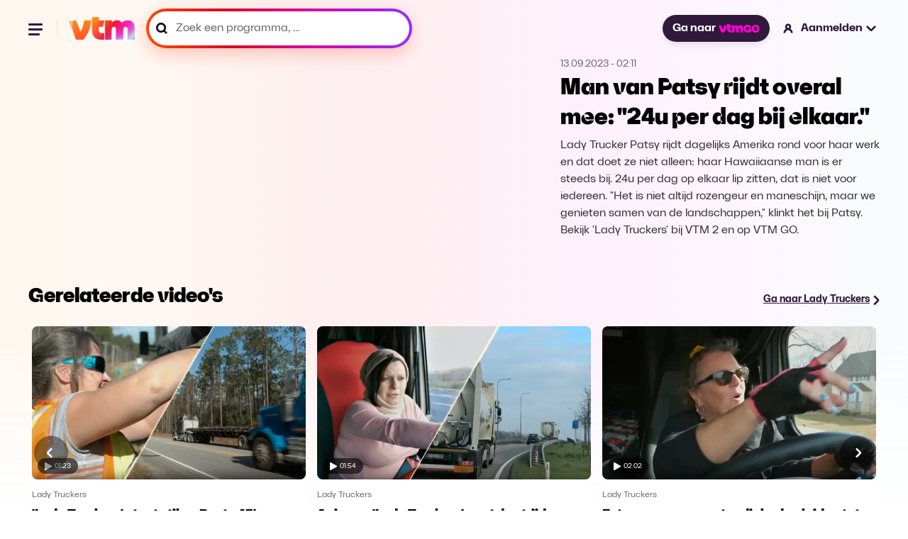

--- FILE ---
content_type: text/html; charset=utf-8
request_url: https://vtm.be/man-van-patsy-rijdt-overal-mee-24u-per-dag-bij-elkaar~v89997c85-c5de-4b29-8157-5c75d4eb0f57?relatedPos=2
body_size: 26264
content:
<!DOCTYPE html>
<html lang="nl">
  <head>
    <title data-rh="true">Man van Patsy rijdt overal mee: &quot;24u per dag bij elkaar.&quot; - Lady Truckers</title><link data-rh="true" rel="canonical" href="https://vtm.be/man-van-patsy-rijdt-overal-mee-24u-per-dag-bij-elkaar~v89997c85-c5de-4b29-8157-5c75d4eb0f57"/><meta data-rh="true" name="title" content="Man van Patsy rijdt overal mee: &quot;24u per dag bij elkaar.&quot; - Lady Truckers"/><meta data-rh="true" name="description" content="Lady Trucker Patsy rijdt dagelijks Amerika rond voor haar werk en dat doet ze niet alleen: haar Hawaiiaanse man is er steeds bij. 24u per dag op elkaar lip zitten, dat is niet voor iedereen. &quot;Het is niet altijd rozengeur en maneschijn, maar we genieten samen van de landschappen,&quot; klinkt het bij Patsy. Bekijk &#x27;Lady Truckers&#x27; bij VTM 2 en op VTM GO."/><meta data-rh="true" name="twitter:title" content="Man van Patsy rijdt overal mee: &quot;24u per dag bij elkaar.&quot; - Lady Truckers"/><meta data-rh="true" name="twitter:description" content="Lady Trucker Patsy rijdt dagelijks Amerika rond voor haar werk en dat doet ze niet alleen: haar Hawaiiaanse man is er steeds bij. 24u per dag op elkaar lip zitten, dat is niet voor iedereen. &quot;Het is niet altijd rozengeur en maneschijn, maar we genieten samen van de landschappen,&quot; klinkt het bij Patsy. Bekijk &#x27;Lady Truckers&#x27; bij VTM 2 en op VTM GO."/><meta data-rh="true" name="twitter:site" content="@VTM"/><meta data-rh="true" name="twitter:image" content="https://images1.persgroep.net/rcs/Tf7FmXKR3ZOMcI1DM1lEqgSZze0/diocontent/235217402/_focus/0.5/0.5/_fill/264/148?appId=3a216f06aa8c2cdd889c30f3dad70c9a&amp;format=webp"/><meta data-rh="true" name="twitter:card" content="summary_large_image"/><meta data-rh="true" property="og:title" content="Man van Patsy rijdt overal mee: &quot;24u per dag bij elkaar.&quot; - Lady Truckers"/><meta data-rh="true" property="og:description" content="Lady Trucker Patsy rijdt dagelijks Amerika rond voor haar werk en dat doet ze niet alleen: haar Hawaiiaanse man is er steeds bij. 24u per dag op elkaar lip zitten, dat is niet voor iedereen. &quot;Het is niet altijd rozengeur en maneschijn, maar we genieten samen van de landschappen,&quot; klinkt het bij Patsy. Bekijk &#x27;Lady Truckers&#x27; bij VTM 2 en op VTM GO."/><meta data-rh="true" property="og:url" content="https://vtm.be/man-van-patsy-rijdt-overal-mee-24u-per-dag-bij-elkaar~v89997c85-c5de-4b29-8157-5c75d4eb0f57"/><meta data-rh="true" property="og:image" content="https://images1.persgroep.net/rcs/Tf7FmXKR3ZOMcI1DM1lEqgSZze0/diocontent/235217402/_focus/0.5/0.5/_fill/264/148?appId=3a216f06aa8c2cdd889c30f3dad70c9a&amp;format=webp"/><meta data-rh="true" property="og:type" content="video.episode"/><meta data-rh="true" property="fb:app_id" content="303536159702149"/>
    <meta name="viewport" content="width=device-width, initial-scale=1" />
    <meta name="theme-color" content="#ffffff">
    
    <!-- Favicon Icons -->
    <link rel="shortcut icon" href="/favicon.ico" />
    <link rel="icon" type="image/png" sizes="16x16" href="/favicon-16x16.png">
    <link rel="icon" type="image/png" sizes="32x32" href="/favicon-32x32.png">
    <link rel="icon" type="image/png" sizes="192x192" href="/android-chrome-192x192.png">
    <link rel="icon" type="image/png" sizes="512x512" href="/favicon-512x512.png">
    
    <!-- Apple Touch Icon -->
    <link rel="apple-touch-icon" sizes="180x180" href="/apple-touch-icon.png">

    <!-- Web App Manifest -->
    <link rel="manifest" href="/manifest.json">
    
    
    <style data-styled="true" data-styled-version="5.3.11">.ffDsEX{height:100vh;}/*!sc*/
data-styled.g2[id="Loading__StyledLoading-sc-jycde4-0"]{content:"ffDsEX,"}/*!sc*/
.bHeyev{display:block;width:100%;margin:0;font-family:"VTMSpaceLandHero";font-size:2rem;line-height:1.3125;}/*!sc*/
data-styled.g3[id="Title__TitleStyled-sc-1qxepg4-0"]{content:"bHeyev,"}/*!sc*/
.AgRlX{width:100%;}/*!sc*/
.AgRlX.no-program{margin:2.7rem 0 0 0;}/*!sc*/
.AgRlX > :first-child{width:100%;}/*!sc*/
.AgRlX > :last-child{width:100%;}/*!sc*/
@media (min-width:1025px){.AgRlX{display:-webkit-box;display:-webkit-flex;display:-ms-flexbox;display:flex;-webkit-align-items:center;-webkit-box-align:center;-ms-flex-align:center;align-items:center;-webkit-box-pack:center;-webkit-justify-content:center;-ms-flex-pack:center;justify-content:center;}.AgRlX > :first-child{overflow:hidden;}.AgRlX > :last-child{-webkit-flex-basis:28.125rem;-ms-flex-preferred-size:28.125rem;flex-basis:28.125rem;-webkit-flex-shrink:0;-ms-flex-negative:0;flex-shrink:0;}}/*!sc*/
data-styled.g5[id="VideoHeader__Container-sc-s1ktjj-0"]{content:"AgRlX,"}/*!sc*/
.covbcx{position:absolute;left:0.5rem;bottom:0.5rem;display:-webkit-box;display:-webkit-flex;display:-ms-flexbox;display:flex;-webkit-align-items:center;-webkit-box-align:center;-ms-flex-align:center;align-items:center;-webkit-box-pack:center;-webkit-justify-content:center;-ms-flex-pack:center;justify-content:center;width:3.5625rem;height:1.375rem;border-radius:1rem;-webkit-backdrop-filter:blur(4px);backdrop-filter:blur(4px);background-color:rgba(0,0,0,0.6);}/*!sc*/
data-styled.g6[id="PlayDuration__PlayIcon-sc-1gug4pt-0"]{content:"covbcx,"}/*!sc*/
.eScCHa{font-size:0.625rem;font-weight:300;margin-left:0.25rem;color:rgb(255,255,255);}/*!sc*/
data-styled.g7[id="PlayDuration__Time-sc-1gug4pt-1"]{content:"eScCHa,"}/*!sc*/
.dYXbRF{position:relative;margin:0;font-size:0.875rem;-webkit-text-decoration:underline;text-decoration:underline;line-height:1.2;font-weight:700;}/*!sc*/
@media (min-width:120rem){.dYXbRF{font-size:1.125rem;}}/*!sc*/
data-styled.g14[id="ArrowLink__Text-sc-fsvfch-0"]{content:"dYXbRF,"}/*!sc*/
.heTIUx{margin:0;}/*!sc*/
data-styled.g15[id="ArrowLink__StyledIcon-sc-fsvfch-1"]{content:"heTIUx,"}/*!sc*/
.bqFjfc{display:-webkit-inline-box;display:-webkit-inline-flex;display:-ms-inline-flexbox;display:inline-flex;gap:0.75rem;-webkit-align-items:center;-webkit-box-align:center;-ms-flex-align:center;align-items:center;-webkit-text-decoration:underline;text-decoration:underline;-webkit-transition:0.5s;transition:0.5s;color:#31193B;}/*!sc*/
.bqFjfc:hover{color:#5B3C67;}/*!sc*/
.bqFjfc:hover .linkIcon{-webkit-transform:translateX(0.3rem);-ms-transform:translateX(0.3rem);transform:translateX(0.3rem);-webkit-transition:0.3s;transition:0.3s;}/*!sc*/
data-styled.g17[id="ArrowLink__LinkStyled-sc-fsvfch-3"]{content:"bqFjfc,"}/*!sc*/
.gEiZte img{max-width:100%;display:block;}/*!sc*/
data-styled.g18[id="Image__PictureStyled-sc-nl6dp1-0"]{content:"gEiZte,"}/*!sc*/
.kfExYF img{width:100%;height:auto;}/*!sc*/
data-styled.g49[id="DPGLogo__PictureStyled-sc-3z3ezv-0"]{content:"kfExYF,"}/*!sc*/
.eGPjoj img{width:auto;height:100%;}/*!sc*/
data-styled.g50[id="Jep__StyledLogo-sc-ocmjvh-0"]{content:"eGPjoj,"}/*!sc*/
.laZZEu img{width:auto;height:100%;}/*!sc*/
data-styled.g51[id="Cim__PictureStyled-sc-1ubyg8g-0"]{content:"laZZEu,"}/*!sc*/
.cqeXHf{padding:1.5rem 0;display:-webkit-box;display:-webkit-flex;display:-ms-flexbox;display:flex;-webkit-flex-direction:column;-ms-flex-direction:column;flex-direction:column;-webkit-box-pack:justify;-webkit-justify-content:space-between;-ms-flex-pack:justify;justify-content:space-between;background-color:#ffffff;}/*!sc*/
@media (min-width:48rem){.cqeXHf{-webkit-flex-direction:row;-ms-flex-direction:row;flex-direction:row;}}/*!sc*/
@media (min-width:64rem){.cqeXHf{padding:2rem;}}/*!sc*/
@media (min-width:90rem){.cqeXHf{padding:2.5rem 3.5rem;}}/*!sc*/
data-styled.g52[id="CompanyFooter__Footer-sc-senrj8-0"]{content:"cqeXHf,"}/*!sc*/
.bpjaYD{width:5rem;margin-bottom:1.5rem;}/*!sc*/
@media (min-width:48rem){.bpjaYD{margin-bottom:0;}}/*!sc*/
data-styled.g53[id="CompanyFooter__DPGMediaLogo-sc-senrj8-1"]{content:"bpjaYD,"}/*!sc*/
.bgReCf{display:-webkit-box;display:-webkit-flex;display:-ms-flexbox;display:flex;-webkit-flex-direction:column;-ms-flex-direction:column;flex-direction:column;}/*!sc*/
@media (min-width:48rem){.bgReCf{-webkit-align-items:flex-end;-webkit-box-align:flex-end;-ms-flex-align:flex-end;align-items:flex-end;}}/*!sc*/
@media (min-width:64rem){.bgReCf{-webkit-flex-direction:row;-ms-flex-direction:row;flex-direction:row;-webkit-align-items:center;-webkit-box-align:center;-ms-flex-align:center;align-items:center;}}/*!sc*/
data-styled.g54[id="CompanyFooter__Legal-sc-senrj8-2"]{content:"bgReCf,"}/*!sc*/
.gDdGzo{margin:0;font-size:0.875rem;line-height:140%;color:#666;font-weight:500;}/*!sc*/
@media (min-width:48rem){.gDdGzo{line-height:120%;}}/*!sc*/
data-styled.g55[id="CompanyFooter__Paragraph-sc-senrj8-3"]{content:"gDdGzo,"}/*!sc*/
.ffsCqx{display:-webkit-box;display:-webkit-flex;display:-ms-flexbox;display:flex;gap:1rem;margin-top:0.5rem;}/*!sc*/
@media (min-width:64rem){.ffsCqx{margin:0 0 0 2rem;}}/*!sc*/
data-styled.g56[id="CompanyFooter__Logos-sc-senrj8-4"]{content:"ffsCqx,"}/*!sc*/
.RmcNK{height:1rem;}/*!sc*/
data-styled.g57[id="CompanyFooter__JepLogo-sc-senrj8-5"]{content:"RmcNK,"}/*!sc*/
.jrYCMZ{height:1rem;}/*!sc*/
data-styled.g58[id="CompanyFooter__CimLogo-sc-senrj8-6"]{content:"jrYCMZ,"}/*!sc*/
.fATvCF{display:-webkit-box;display:-webkit-flex;display:-ms-flexbox;display:flex;-webkit-align-items:center;-webkit-box-align:center;-ms-flex-align:center;align-items:center;-webkit-box-pack:center;-webkit-justify-content:center;-ms-flex-pack:center;justify-content:center;border-radius:1.59375rem;padding:0.625rem 1rem;font-size:1rem;color:#ffffff;font-weight:700;-webkit-text-decoration:none;text-decoration:none;cursor:pointer;opacity:1;white-space:nowrap;box-shadow:0 0.3125rem 0.625rem 0 rgba(0,0,0,0.08);background-color:#31193B;-webkit-transition:all 0.75s cubic-bezier(0.16,1,0.3,1);transition:all 0.75s cubic-bezier(0.16,1,0.3,1);}/*!sc*/
.fATvCF:hover{background-color:#5B3C67;}/*!sc*/
.fATvCF:focus{border:2px solid #ffffff;outline-offset:0px;}/*!sc*/
data-styled.g59[id="GoButton__StyledButton-sc-ukqeot-0"]{content:"fATvCF,"}/*!sc*/
.eSXqaZ{height:0.75rem;margin-left:0.25rem;}/*!sc*/
data-styled.g60[id="GoButton__Logo-sc-ukqeot-1"]{content:"eSXqaZ,"}/*!sc*/
.fOsXQj{-webkit-transition:all 0.25s cubic-bezier(0.16,1,0.3,1);transition:all 0.25s cubic-bezier(0.16,1,0.3,1);}/*!sc*/
@media (hover:hover){.fOsXQj:hover{opacity:0.8;}}/*!sc*/
data-styled.g61[id="VtmLogo__StyledLink-sc-1bzwy91-0"]{content:"fOsXQj,"}/*!sc*/
.hIcrNa{max-height:100%;}/*!sc*/
data-styled.g62[id="VtmLogo__Logo-sc-1bzwy91-1"]{content:"hIcrNa,"}/*!sc*/
.qKMgI{width:1.5rem;height:1.5rem;fill:#000;stroke:none;stroke-width:1;}/*!sc*/
data-styled.g66[id="Facebook__SocialIcon-sc-1t2xjwj-0"]{content:"qKMgI,"}/*!sc*/
.dxbnFY{width:1.5rem;height:1.5rem;fill:#000;stroke:none;stroke-width:1;}/*!sc*/
data-styled.g67[id="Instagram__SocialIcon-sc-10drsa9-0"]{content:"dxbnFY,"}/*!sc*/
.ctilXE{width:100%;max-width:120rem;padding:0 1rem;margin:0 auto;}/*!sc*/
@media (min-width:48rem){.ctilXE{padding:0 1.5rem;}}/*!sc*/
@media (min-width:64rem){.ctilXE{padding:0 2.5rem;}}/*!sc*/
@media (min-width:90rem){.ctilXE{padding:0 5rem;}}/*!sc*/
data-styled.g68[id="Footer__Container-sc-1dhi2fb-0"]{content:"ctilXE,"}/*!sc*/
.fznPcl{padding:0;margin:0;}/*!sc*/
data-styled.g69[id="Footer__MainFooter-sc-1dhi2fb-1"]{content:"fznPcl,"}/*!sc*/
.iyOlkn{padding:1rem;display:-webkit-box;display:-webkit-flex;display:-ms-flexbox;display:flex;gap:1.5rem;-webkit-flex-direction:column;-ms-flex-direction:column;flex-direction:column;color:#ffffff;background-color:#0a0a0a;border-radius:0.5rem;}/*!sc*/
@media (min-width:48rem){.iyOlkn{padding:1.5rem;gap:1rem;}}/*!sc*/
@media (min-width:64rem){.iyOlkn{padding:2rem;gap:1.5rem;-webkit-flex-direction:row;-ms-flex-direction:row;flex-direction:row;-webkit-align-items:center;-webkit-box-align:center;-ms-flex-align:center;align-items:center;}}/*!sc*/
@media (min-width:90rem){.iyOlkn{padding:2.5rem 3.5rem;}}/*!sc*/
data-styled.g70[id="Footer__VtmGoFooter-sc-1dhi2fb-2"]{content:"iyOlkn,"}/*!sc*/
.dYnVWf{height:1.5rem;width:auto;-webkit-align-self:flex-start;-ms-flex-item-align:start;align-self:flex-start;}/*!sc*/
@media (min-width:64rem){.dYnVWf{-webkit-align-self:auto;-ms-flex-item-align:auto;align-self:auto;}}/*!sc*/
data-styled.g71[id="Footer__VtmGoLogo-sc-1dhi2fb-3"]{content:"dYnVWf,"}/*!sc*/
.dJhCgf{margin:0;font-size:1.125rem;line-height:1.4;font-weight:700;}/*!sc*/
@media (min-width:768px){.dJhCgf{line-height:1;}}/*!sc*/
data-styled.g72[id="Footer__Tagline-sc-1dhi2fb-4"]{content:"dJhCgf,"}/*!sc*/
.eijaHP{padding:0;margin:0;}/*!sc*/
@media (min-width:1024px){.eijaHP{margin-left:auto;}}/*!sc*/
data-styled.g73[id="Footer__ButtonWrapper-sc-1dhi2fb-5"]{content:"eijaHP,"}/*!sc*/
.eLpLFy{height:2.25rem;display:-webkit-inline-box;display:-webkit-inline-flex;display:-ms-inline-flexbox;display:inline-flex;font-size:1rem;font-weight:800;border:1px solid rgba(255,255,255,0.2);}/*!sc*/
data-styled.g74[id="Footer__StyledGoButton-sc-1dhi2fb-6"]{content:"eLpLFy,"}/*!sc*/
.ecjnwx{padding:1.5rem 0;display:-webkit-box;display:-webkit-flex;display:-ms-flexbox;display:flex;-webkit-flex-direction:column;-ms-flex-direction:column;flex-direction:column;gap:1.5rem;}/*!sc*/
@media (min-width:64rem){.ecjnwx{padding:2rem;}}/*!sc*/
@media (min-width:90rem){.ecjnwx{padding:2.5rem 3.5rem;}}/*!sc*/
data-styled.g75[id="Footer__VtmFooter-sc-1dhi2fb-7"]{content:"ecjnwx,"}/*!sc*/
.lmLzeR{height:1.6875rem;width:100%;}/*!sc*/
data-styled.g76[id="Footer__VtmLogo-sc-1dhi2fb-8"]{content:"lmLzeR,"}/*!sc*/
.ehbOoR{margin:0;padding:0;display:-webkit-box;display:-webkit-flex;display:-ms-flexbox;display:flex;-webkit-align-items:center;-webkit-box-align:center;-ms-flex-align:center;align-items:center;-webkit-flex-wrap:wrap;-ms-flex-wrap:wrap;flex-wrap:wrap;gap:1rem 1.5rem;list-style:none;}/*!sc*/
@media (min-width:64rem){.ehbOoR{gap:1rem 2rem;}}/*!sc*/
data-styled.g77[id="Footer__FooterNav-sc-1dhi2fb-9"]{content:"ehbOoR,"}/*!sc*/
.kebWDa{font-size:1rem;line-height:120%;color:#000;}/*!sc*/
data-styled.g78[id="Footer__FooterNavItem-sc-1dhi2fb-10"]{content:"kebWDa,"}/*!sc*/
.lbbzjJ{-webkit-text-decoration:none;text-decoration:none;font-size:1rem;line-height:120%;font-weight:500;-webkit-transition:all 0.25s cubic-bezier(0.16,1,0.3,1);transition:all 0.25s cubic-bezier(0.16,1,0.3,1);}/*!sc*/
@media (hover:hover){.lbbzjJ:hover{color:#5B3C67;}}/*!sc*/
data-styled.g79[id="Footer__FooterNavLink-sc-1dhi2fb-11"]{content:"lbbzjJ,"}/*!sc*/
.kkkMRW{width:100%;display:-webkit-box;display:-webkit-flex;display:-ms-flexbox;display:flex;gap:1.5rem;}/*!sc*/
@media (min-width:48rem){.kkkMRW{width:auto;}}/*!sc*/
data-styled.g80[id="Footer__Socials-sc-1dhi2fb-12"]{content:"kkkMRW,"}/*!sc*/
.kpQmPc{-webkit-transition:opacity 0.25s cubic-bezier(0.16,1,0.3,1);transition:opacity 0.25s cubic-bezier(0.16,1,0.3,1);}/*!sc*/
.kpQmPc:hover{opacity:0.8;}/*!sc*/
data-styled.g81[id="Footer__SocialLink-sc-1dhi2fb-13"]{content:"kpQmPc,"}/*!sc*/
.jvWWbD{margin:0;padding:0;display:-webkit-box;display:-webkit-flex;display:-ms-flexbox;display:flex;-webkit-flex-wrap:wrap;-ms-flex-wrap:wrap;flex-wrap:wrap;gap:0.5rem 1.5rem;list-style:none;}/*!sc*/
data-styled.g82[id="Footer__LegalNav-sc-1dhi2fb-14"]{content:"jvWWbD,"}/*!sc*/
.gtAXrx{font-size:0.875rem;line-height:120%;color:#666666;}/*!sc*/
data-styled.g83[id="Footer__LegalItem-sc-1dhi2fb-15"]{content:"gtAXrx,"}/*!sc*/
.hbAFOV{-webkit-text-decoration:none;text-decoration:none;font-size:0.875rem;line-height:120%;color:#666666;font-weight:500;-webkit-transition:all 0.25s cubic-bezier(0.16,1,0.3,1);transition:all 0.25s cubic-bezier(0.16,1,0.3,1);}/*!sc*/
@media (hover:hover){.hbAFOV:hover{color:#5B3C67;}}/*!sc*/
data-styled.g84[id="Footer__LegalLink-sc-1dhi2fb-16"]{content:"hbAFOV,"}/*!sc*/
.fMbVes{width:100%;height:1px;margin:0;padding:0;background-color:#eaeaea;}/*!sc*/
data-styled.g85[id="Footer__Line-sc-1dhi2fb-17"]{content:"fMbVes,"}/*!sc*/
.kroQsc{position:relative;cursor:pointer;font-size:1rem;-webkit-text-decoration:none;text-decoration:none;font-weight:700;display:-webkit-box;display:-webkit-flex;display:-ms-flexbox;display:flex;-webkit-align-items:center;-webkit-box-align:center;-ms-flex-align:center;align-items:center;line-height:1.2;cursor:wait;}/*!sc*/
.kroQsc:hover .closed > path,.kroQsc:hover .open > path{fill:#5B3C67;}/*!sc*/
.kroQsc:hover .loggedInIcon > path,.kroQsc:hover .loggedOutIcon > path{fill:#5B3C67;}/*!sc*/
.kroQsc:hover .loggedInIcon .blackStroke,.kroQsc:hover .loggedOutIcon .blackStroke{stroke:black;}/*!sc*/
@media (min-width:120rem){.kroQsc{font-size:1.125rem;}}/*!sc*/
data-styled.g88[id="NavLink__Wrapper-sc-19yq71q-0"]{content:"kroQsc,"}/*!sc*/
.hwlqrX{width:1.25rem;height:auto;}/*!sc*/
@media (min-width:48rem){.hwlqrX{margin-right:0.5rem;}}/*!sc*/
data-styled.g90[id="NavLink__StyledLoggedOutIcon-sc-19yq71q-2"]{content:"hwlqrX,"}/*!sc*/
.keRdIq{display:none;}/*!sc*/
@media (min-width:48rem){.keRdIq{display:block;}}/*!sc*/
data-styled.g91[id="NavLink__Label-sc-19yq71q-3"]{content:"keRdIq,"}/*!sc*/
.dAXgVW{display:none;}/*!sc*/
@media (min-width:48rem){.dAXgVW{margin-left:0.25rem;display:block;}}/*!sc*/
data-styled.g92[id="NavLink__StyledClosedAccountItem-sc-19yq71q-4"]{content:"dAXgVW,"}/*!sc*/
.hhYiqv{-webkit-animation:cqkDSr 2s linear infinite;animation:cqkDSr 2s linear infinite;z-index:2;width:3.125rem;height:3.125rem;}/*!sc*/
data-styled.g105[id="Spinner__Container-sc-j8f1qu-0"]{content:"hhYiqv,"}/*!sc*/
.TTSuk{stroke-linecap:round;-webkit-animation:dBNjqo 1.5s ease-in-out infinite;animation:dBNjqo 1.5s ease-in-out infinite;}/*!sc*/
data-styled.g106[id="Spinner__Circle-sc-j8f1qu-1"]{content:"TTSuk,"}/*!sc*/
.epbuLY{width:2rem;height:2rem;position:absolute;left:-0.375rem;top:-0.25rem;}/*!sc*/
data-styled.g107[id="Pending__StyledSpinner-sc-1whawvw-0"]{content:"epbuLY,"}/*!sc*/
.izcAAA{position:relative;}/*!sc*/
data-styled.g108[id="Pending__Container-sc-1whawvw-1"]{content:"izcAAA,"}/*!sc*/
.doltNv{-webkit-box-flex:1;-webkit-flex-grow:1;-ms-flex-positive:1;flex-grow:1;position:relative;display:-webkit-box;display:-webkit-flex;display:-ms-flexbox;display:flex;-webkit-align-items:center;-webkit-box-align:center;-ms-flex-align:center;align-items:center;height:3rem;background:linear-gradient( 260.17deg, #952eff 0%, #d500b2 35.58%, #dc0025 67.83%, #ff4800 98.66% );box-shadow:0 8px 24px 0 #ff5c3d52;border-radius:6.25rem;padding:4px;}/*!sc*/
.doltNv:focus-within{background:#31193B;box-shadow:none;}/*!sc*/
.doltNv:focus-within *{outline:none;border:none;}/*!sc*/
@media (min-width:900px){.doltNv{width:100%;}}/*!sc*/
@media (min-width:1920px){.doltNv{height:3.625rem;}}/*!sc*/
.doltNv:before{content:"";-webkit-transform:translateY(-50%);-ms-transform:translateY(-50%);transform:translateY(-50%);position:absolute;top:50%;padding:0.25rem;left:0.75rem;width:1rem;height:1rem;color:#000000;background-image:url("/icons/icon-search-v3.svg");background-position:center;background-size:contain;background-repeat:no-repeat;}/*!sc*/
@media (min-width:1440px){.doltNv{height:4rem;}.doltNv:before{width:1.25rem;height:1.25rem;left:1.25rem;}}/*!sc*/
data-styled.g116[id="SearchField__Container-sc-pzw858-0"]{content:"doltNv,"}/*!sc*/
.fUKwYS{width:100%;height:100%;padding:0 0.75rem 0 2.38rem;display:-webkit-box;display:-webkit-flex;display:-ms-flexbox;display:flex;-webkit-letter-spacing:0.01875;-moz-letter-spacing:0.01875;-ms-letter-spacing:0.01875;letter-spacing:0.01875;color:#000000;font-weight:600;border-radius:6.25rem;background-color:#ffffff;-webkit-transition:background-color 0.2s ease-in-out;transition:background-color 0.2s ease-in-out;font-size:1rem;line-height:1;}/*!sc*/
.fUKwYS:hover{background-color:#F8E8FC;}/*!sc*/
.fUKwYS:focus-within{border:none;outline:none;}/*!sc*/
.fUKwYS::-webkit-input-placeholder{font-size:1rem;color:#000000;font-weight:600;}/*!sc*/
.fUKwYS::-moz-placeholder{font-size:1rem;color:#000000;font-weight:600;}/*!sc*/
.fUKwYS:-ms-input-placeholder{font-size:1rem;color:#000000;font-weight:600;}/*!sc*/
.fUKwYS::placeholder{font-size:1rem;color:#000000;font-weight:600;}/*!sc*/
@media (min-width:1440px){.fUKwYS{padding-left:3.125rem;}}/*!sc*/
@media (min-width:1920px){.fUKwYS{font-size:1.125rem;}.fUKwYS::-webkit-input-placeholder{font-size:1.125rem;}.fUKwYS::-moz-placeholder{font-size:1.125rem;}.fUKwYS:-ms-input-placeholder{font-size:1.125rem;}.fUKwYS::placeholder{font-size:1.125rem;}}/*!sc*/
data-styled.g117[id="SearchField__Input-sc-pzw858-1"]{content:"fUKwYS,"}/*!sc*/
.fUxNZz{margin-top:1.5rem;line-height:1.2;font-weight:700;color:#000000;font-size:1rem;-webkit-transition:all 0.25s cubic-bezier(0.16,1,0.3,1);transition:all 0.25s cubic-bezier(0.16,1,0.3,1);}/*!sc*/
.fUxNZz > a{color:#000000;}/*!sc*/
@media (hover:hover){.fUxNZz:hover > a{color:#5B3C67;-webkit-text-decoration:underline;text-decoration:underline;}}/*!sc*/
@media (min-width:90rem){.fUxNZz{margin-top:0;}}/*!sc*/
@media (min-width:120rem){.fUxNZz{font-size:1.125rem;}}/*!sc*/
data-styled.g120[id="navItems__NavItem-sc-26j23u-0"]{content:"fUxNZz,"}/*!sc*/
.eFPpoH{height:3rem;margin:1.5rem 1.5rem 0 0;}/*!sc*/
@media (min-width:48rem){.eFPpoH{width:23.4375rem;margin:0;}}/*!sc*/
@media (min-width:90rem){.eFPpoH{height:3.75rem;width:21.8125rem;}}/*!sc*/
@media (min-width:120rem){.eFPpoH{height:3.875rem;width:28.3125rem;}}/*!sc*/
data-styled.g121[id="navItems__SearchWrapper-sc-26j23u-1"]{content:"eFPpoH,"}/*!sc*/
.fVBdWV{height:3.5rem;}/*!sc*/
.fVBdWV:before{width:1.25rem;color:#666666;}/*!sc*/
.fVBdWV .SearchField__Input-sc-pzw858-1{color:#666;border:none;}/*!sc*/
.fVBdWV .SearchField__Input-sc-pzw858-1::placeholder{color:#666;font-size:1rem;font-style:normal;font-weight:400;line-height:1;}/*!sc*/
@media (min-width:90rem){.fVBdWV .SearchField__Input-sc-pzw858-1::-webkit-input-placeholder{line-height:1.2;}.fVBdWV .SearchField__Input-sc-pzw858-1::-moz-placeholder{line-height:1.2;}.fVBdWV .SearchField__Input-sc-pzw858-1:-ms-input-placeholder{line-height:1.2;}.fVBdWV .SearchField__Input-sc-pzw858-1::placeholder{line-height:1.2;}}/*!sc*/
@media (min-width:120rem){.fVBdWV .SearchField__Input-sc-pzw858-1::placeholder{font-size:1.125rem;}}/*!sc*/
data-styled.g122[id="navItems__StyledSearchField-sc-26j23u-2"]{content:"fVBdWV,"}/*!sc*/
.GhIvo{width:9.4375rem;margin-top:1.5rem;margin-left:1.5rem;margin-bottom:1.5rem;}/*!sc*/
.GhIvo > a{color:#ffffff;}/*!sc*/
data-styled.g123[id="navItems__NavItemGo-sc-26j23u-3"]{content:"GhIvo,"}/*!sc*/
.jMtsRm{position:relative;color:#ffffff;-webkit-text-decoration:none;text-decoration:none;font-size:1rem;-webkit-transition:all 0.25s cubic-bezier(0.16,1,0.3,1);transition:all 0.25s cubic-bezier(0.16,1,0.3,1);white-space:nowrap;}/*!sc*/
.jMtsRm.is-active{color:#5B3C67;-webkit-text-decoration:underline;text-decoration:underline;}/*!sc*/
@media (hover:hover){.jMtsRm:hover{#5B3C67;}}/*!sc*/
data-styled.g124[id="navItems__StyledLink-sc-26j23u-4"]{content:"jMtsRm,"}/*!sc*/
.olbfs{list-style-type:none;display:-webkit-box;display:-webkit-flex;display:-ms-flexbox;display:flex;-webkit-flex-flow:column;-ms-flex-flow:column;flex-flow:column;margin:0 0 0 1.5rem;padding:0;}/*!sc*/
@media (min-width:90rem){.olbfs{-webkit-flex-flow:row;-ms-flex-flow:row;flex-flow:row;grid-gap:1rem;}}/*!sc*/
@media (min-width:120rem){.olbfs{grid-gap:1.5rem;margin:0 0 0 2.12rem;}}/*!sc*/
data-styled.g125[id="navlist__NavListContainer-sc-cafgao-0"]{content:"olbfs,"}/*!sc*/
@media (min-width:48rem){.fOVcAM{display:none;}}/*!sc*/
data-styled.g126[id="navlist__StyledSearchItem-sc-cafgao-1"]{content:"fOVcAM,"}/*!sc*/
.ceChJU{display:-webkit-box;display:-webkit-flex;display:-ms-flexbox;display:flex;-webkit-align-items:center;-webkit-box-align:center;-ms-flex-align:center;align-items:center;-webkit-box-pack:center;-webkit-justify-content:center;-ms-flex-pack:center;justify-content:center;position:relative;z-index:100;background:none;border:none;padding:0;}/*!sc*/
data-styled.g128[id="hamburger__HamburgerButton-sc-q1fm1d-1"]{content:"ceChJU,"}/*!sc*/
.ibySkz{width:1.5rem;height:1.5rem;position:relative;-webkit-transform:rotate(0deg);-ms-transform:rotate(0deg);transform:rotate(0deg);-webkit-transition:0.5s ease-in-out;-moz-transition:0.5s ease-in-out;-o-transition:0.5s ease-in-out;-webkit-transition:0.5s ease-in-out;transition:0.5s ease-in-out;cursor:pointer;}/*!sc*/
.ibySkz > span{display:block;position:absolute;height:3px;background:#31193B;border-radius:0.5rem;width:1.23906rem;opacity:1;-webkit-transform:rotate(0deg);-ms-transform:rotate(0deg);transform:rotate(0deg);-webkit-transition:0.25s ease-in-out;-moz-transition:0.25s ease-in-out;-o-transition:0.25s ease-in-out;-webkit-transition:0.25s ease-in-out;transition:0.25s ease-in-out;}/*!sc*/
.ibySkz > span:nth-child(1){top:0.31rem;}/*!sc*/
.ibySkz > span:nth-child(2){top:0.7475rem;}/*!sc*/
.ibySkz > span:nth-child(3){top:1.185rem;width:1rem;}/*!sc*/
data-styled.g129[id="hamburger__Wrapper-sc-q1fm1d-2"]{content:"ibySkz,"}/*!sc*/
.dTwdFO{border-right:1px solid #e7e7e7;margin-right:1rem;padding-right:1rem;width:100%;}/*!sc*/
@media (min-width:90rem){.dTwdFO{display:none;}}/*!sc*/
data-styled.g132[id="hamburger__NavigationWrapper-sc-q1fm1d-5"]{content:"dTwdFO,"}/*!sc*/
.fnvtVw{display:none;}/*!sc*/
@media (min-width:64rem){.fnvtVw{display:block;}}/*!sc*/
data-styled.g133[id="MainNav__StyledNavItemGoButton-sc-1xs7f2u-0"]{content:"fnvtVw,"}/*!sc*/
.bIGWNP{display:block;width:1.5rem;height:1.5rem;padding:0.1875rem 0.1875rem 0.18744rem 0.1875rem;cursor:pointer;}/*!sc*/
@media (min-width:48rem){.bIGWNP{display:none;}}/*!sc*/
data-styled.g134[id="MainNav__SearchIcon-sc-1xs7f2u-1"]{content:"bIGWNP,"}/*!sc*/
.bmaGNa{display:none;}/*!sc*/
@media (min-width:90rem){.bmaGNa{display:-webkit-box;display:-webkit-flex;display:-ms-flexbox;display:flex;}}/*!sc*/
data-styled.g135[id="MainNav__StyledNavList-sc-1xs7f2u-2"]{content:"bmaGNa,"}/*!sc*/
.coGDvH{display:none;-webkit-box-pack:center;-webkit-justify-content:center;-ms-flex-pack:center;justify-content:center;-webkit-align-items:center;-webkit-box-align:center;-ms-flex-align:center;align-items:center;}/*!sc*/
@media (min-width:48rem){.coGDvH{display:-webkit-box;display:-webkit-flex;display:-ms-flexbox;display:flex;margin-left:1.69rem;}}/*!sc*/
@media (min-width:64rem){.coGDvH{margin-left:1rem;margin-right:auto;}}/*!sc*/
@media (min-width:90rem){.coGDvH{margin-left:auto;}}/*!sc*/
data-styled.g136[id="MainNav__StyledSearchItem-sc-1xs7f2u-3"]{content:"coGDvH,"}/*!sc*/
.jotEsu{display:-webkit-box;display:-webkit-flex;display:-ms-flexbox;display:flex;-webkit-flex-flow:row no-wrap;-ms-flex-flow:row no-wrap;flex-flow:row no-wrap;-webkit-align-items:center;-webkit-box-align:center;-ms-flex-align:center;align-items:center;}/*!sc*/
data-styled.g137[id="MainNav__Wrapper-sc-1xs7f2u-4"]{content:"jotEsu,"}/*!sc*/
.kxCqBf{display:-webkit-box;display:-webkit-flex;display:-ms-flexbox;display:flex;-webkit-flex-flow:row no-wrap;-ms-flex-flow:row no-wrap;flex-flow:row no-wrap;-webkit-align-items:center;-webkit-box-align:center;-ms-flex-align:center;align-items:center;}/*!sc*/
@media (min-width:120rem){.kxCqBf{width:31.25rem;-webkit-box-pack:end;-webkit-justify-content:flex-end;-ms-flex-pack:end;justify-content:flex-end;}}/*!sc*/
data-styled.g138[id="MainNav__EndWrapper-sc-1xs7f2u-5"]{content:"kxCqBf,"}/*!sc*/
.duDFsg{position:fixed;top:0;width:100%;background-color:transparent;height:3.75rem;-webkit-transition:-webkit-transform 150ms ease-in-out;-webkit-transition:transform 150ms ease-in-out;transition:transform 150ms ease-in-out;z-index:100;}/*!sc*/
@media (min-width:48rem){.duDFsg{height:5rem;}}/*!sc*/
@media (min-width:90rem){.duDFsg{height:6.25rem;}}/*!sc*/
@media (min-width:120rem){.duDFsg{height:6.375rem;display:-webkit-box;display:-webkit-flex;display:-ms-flexbox;display:flex;-webkit-box-pack:center;-webkit-justify-content:center;-ms-flex-pack:center;justify-content:center;}}/*!sc*/
data-styled.g139[id="MainNav__NavBar-sc-1xs7f2u-6"]{content:"duDFsg,"}/*!sc*/
.jeLNHu{display:-webkit-box;display:-webkit-flex;display:-ms-flexbox;display:flex;width:100%;height:3.75rem;padding:0 1rem;-webkit-align-items:center;-webkit-box-align:center;-ms-flex-align:center;align-items:center;-webkit-box-pack:justify;-webkit-justify-content:space-between;-ms-flex-pack:justify;justify-content:space-between;position:absolute;z-index:100;}/*!sc*/
@media (min-width:48rem){.jeLNHu{height:5rem;padding:0 1.5rem;}}/*!sc*/
@media (min-width:64rem){.jeLNHu{padding:0 2.5rem;}}/*!sc*/
@media (min-width:90rem){.jeLNHu{height:6.25rem;padding:0 5rem;}}/*!sc*/
@media (min-width:120rem){.jeLNHu{height:6.375rem;width:110rem;padding:0;}}/*!sc*/
data-styled.g140[id="MainNav__NavWrapper-sc-1xs7f2u-7"]{content:"jeLNHu,"}/*!sc*/
.synLA{height:1.5rem;}/*!sc*/
data-styled.g141[id="MainNav__StyledLogo-sc-1xs7f2u-8"]{content:"synLA,"}/*!sc*/
.iUwOux{margin-left:1rem;}/*!sc*/
@media (min-width:120rem){.iUwOux{margin-left:1.5rem;}}/*!sc*/
data-styled.g142[id="MainNav__UserBadge-sc-1xs7f2u-9"]{content:"iUwOux,"}/*!sc*/
.ffDSMa{position:fixed;top:-40px;left:0;background:#ffffff;color:#31193B;padding:8px;z-index:101;font-size:1rem;font-weight:700;-webkit-text-decoration:underline;text-decoration:underline;-webkit-transition:top 0.2s ease-in-out;transition:top 0.2s ease-in-out;}/*!sc*/
.ffDSMa:focus,.ffDSMa.pseudo-focus{top:8px;}/*!sc*/
@media (min-width:120rem){.ffDSMa{font-size:1.125rem;}}/*!sc*/
data-styled.g145[id="SkipLink__StyledSkipLink-sc-maq3x9-0"]{content:"ffDSMa,"}/*!sc*/
.ksObFq{position:relative;}/*!sc*/
data-styled.g180[id="Nav__InnerWrapper-sc-a9vaep-0"]{content:"ksObFq,"}/*!sc*/
.jHeXhE{padding:0;margin:0;}/*!sc*/
data-styled.g181[id="Nav__Wrapper-sc-a9vaep-1"]{content:"jHeXhE,"}/*!sc*/
.eKSZMo{margin-top:3.75rem;display:-webkit-box;display:-webkit-flex;display:-ms-flexbox;display:flex;-webkit-flex-direction:column;-ms-flex-direction:column;flex-direction:column;min-height:calc(100vh - 5rem);}/*!sc*/
@media (min-width:48rem){.eKSZMo{margin-top:5rem;}}/*!sc*/
@media (min-width:90rem){.eKSZMo{margin-top:6.25rem;}}/*!sc*/
@media (min-width:120rem){.eKSZMo{margin-top:6.375rem;}}/*!sc*/
data-styled.g182[id="Nav__FlexWrap-sc-a9vaep-2"]{content:"eKSZMo,"}/*!sc*/
.ehCOcI{-webkit-box-flex:1;-webkit-flex-grow:1;-ms-flex-positive:1;flex-grow:1;display:-webkit-box;display:-webkit-flex;display:-ms-flexbox;display:flex;-webkit-flex-direction:column;-ms-flex-direction:column;flex-direction:column;}/*!sc*/
data-styled.g183[id="Nav__Container-sc-a9vaep-3"]{content:"ehCOcI,"}/*!sc*/
@font-face{font-family:'VTMSpacelandUntwisted';font-style:normal;font-weight:400;font-display:swap;src:local('VTMSpacelandUntwisted'), url('/font/VTM-Spaceland-Untwisted/VTMSpacelandUntwisted-Regular.woff2') format('woff2'), url('/font/VTM-Spaceland-Untwisted/VTMSpacelandUntwisted-Regular.ttf') format('truetype');}/*!sc*/
@font-face{font-family:'VTMSpacelandUntwisted';font-style:normal;font-weight:700;font-display:swap;src:local('VTMSpacelandUntwisted-Bold'), url('/font/VTM-Spaceland-Untwisted/VTMSpacelandUntwisted-Bold.woff2') format('woff2'), url('/font/VTM-Spaceland-Untwisted/VTMSpacelandUntwisted-Bold.ttf') format('truetype');}/*!sc*/
@font-face{font-family:'VTMSpacelandUntwisted';font-style:normal;font-weight:800;font-display:swap;src:local('VTMSpacelandUntwisted-Heavy'), url('/font/VTM-Spaceland-Untwisted/VTMSpacelandUntwisted-Heavy.woff2') format('woff2'), url('/font/VTM-Spaceland-Untwisted/VTMSpacelandUntwisted-Heavy.ttf') format('truetype');}/*!sc*/
@font-face{font-family:'VTMSpacelandHero';font-style:normal;font-weight:900;font-display:swap;src:local('VTMSpacelandHero'), url('/font/VTMSpacelandHero/VTMSpacelandHero-Heavy-v2.woff2') format('woff2');}/*!sc*/
html{line-height:1.15;-webkit-text-size-adjust:100%;}/*!sc*/
body{margin:0;}/*!sc*/
main{display:block;}/*!sc*/
h1{font-size:2em;margin:0.67em 0;}/*!sc*/
hr{box-sizing:content-box;height:0;overflow:visible;}/*!sc*/
pre{font-family:monospace,monospace;font-size:1em;}/*!sc*/
a{background-color:transparent;}/*!sc*/
abbr[title]{border-bottom:none;-webkit-text-decoration:underline;text-decoration:underline;-webkit-text-decoration:underline dotted;text-decoration:underline dotted;}/*!sc*/
b,strong{font-weight:bolder;}/*!sc*/
code,kbd,samp{font-family:monospace,monospace;font-size:1em;}/*!sc*/
small{font-size:80%;}/*!sc*/
sub,sup{font-size:75%;line-height:0;position:relative;vertical-align:baseline;}/*!sc*/
sub{bottom:-0.25em;}/*!sc*/
sup{top:-0.5em;}/*!sc*/
img{border-style:none;}/*!sc*/
button,input,optgroup,select,textarea{font-family:inherit;font-size:100%;line-height:1.15;margin:0;}/*!sc*/
button,input{overflow:visible;}/*!sc*/
button,select{text-transform:none;}/*!sc*/
button,[type="button"],[type="reset"],[type="submit"]{-webkit-appearance:button;}/*!sc*/
button::-moz-focus-inner,[type="button"]::-moz-focus-inner,[type="reset"]::-moz-focus-inner,[type="submit"]::-moz-focus-inner{border-style:none;padding:0;}/*!sc*/
button:-moz-focusring,[type="button"]:-moz-focusring,[type="reset"]:-moz-focusring,[type="submit"]:-moz-focusring{outline:1px dotted ButtonText;}/*!sc*/
fieldset{padding:0.35em 0.75em 0.625em;}/*!sc*/
legend{box-sizing:border-box;color:inherit;display:table;max-width:100%;padding:0;white-space:normal;}/*!sc*/
progress{vertical-align:baseline;}/*!sc*/
textarea{overflow:auto;}/*!sc*/
[type="checkbox"],[type="radio"]{box-sizing:border-box;padding:0;}/*!sc*/
[type="number"]::-webkit-inner-spin-button,[type="number"]::-webkit-outer-spin-button{height:auto;}/*!sc*/
[type="search"]{-webkit-appearance:textfield;outline-offset:-2px;}/*!sc*/
[type="search"]::-webkit-search-decoration{-webkit-appearance:none;}/*!sc*/
::-webkit-file-upload-button{-webkit-appearance:button;font:inherit;}/*!sc*/
details{display:block;}/*!sc*/
summary{display:list-item;}/*!sc*/
template{display:none;}/*!sc*/
[hidden]{display:none;}/*!sc*/
html{box-sizing:border-box;-webkit-font-smoothing:antialiased;-moz-osx-font-smoothing:grayscale;}/*!sc*/
*,*:before,*:after{box-sizing:inherit;}/*!sc*/
html,body{height:100%;font-family:"VTMSpacelandUntwisted";}/*!sc*/
body{overscroll-behavior:none;position:relative;}/*!sc*/
body::before{content:'';position:absolute;top:0;left:0;width:100%;height:100vh;pointer-events:none;background: linear-gradient(to bottom, rgba(255,255,255,0) 66.25%, rgba(255,255,255,1) 100% ), linear-gradient(to right, rgba(241,153,59,0.08) 0%, rgba(255,166,92,0.08) 16.67%, rgba(235,63,54,0.08) 33.33%, rgba(235,60,113,0.08) 50%, rgba(235,77,224,0.08) 66.67%, rgba(232,148,249,0.08) 83.33%, rgba(161,226,228,0.08) 100% );z-index:-1;}/*!sc*/
h1,h2{font-family:"VTMSpaceLandHero";}/*!sc*/
a{color:#31193B;text-underline-offset:2px;}/*!sc*/
iframe{border:0;}/*!sc*/
#root{display:-webkit-box;display:-webkit-flex;display:-ms-flexbox;display:flex;-webkit-flex-direction:column;-ms-flex-direction:column;flex-direction:column;overflow-x:hidden;}/*!sc*/
@media (hover:none){::-webkit-scrollbar{display:none;}}/*!sc*/
*:focus-visible{outline:3px solid #007AFF;outline-offset:2px;}/*!sc*/
a{min-height:2rem;}/*!sc*/
data-styled.g185[id="sc-global-eslDtn1"]{content:"sc-global-eslDtn1,"}/*!sc*/
.eTuqBA{position:relative;border-radius:0.5rem;background-color:#bebebe;}/*!sc*/
@media (max-width:63.9375rem){.eTuqBA{padding-top:calc(9 / 16 * 100%);}}/*!sc*/
data-styled.g218[id="RatioHelper__VideoRatioWrapper-sc-ljqyp4-2"]{content:"eTuqBA,"}/*!sc*/
@media (max-width:63.9375rem){.ianHsr{position:absolute;left:0;right:0;top:0;bottom:0;}}/*!sc*/
data-styled.g219[id="RatioHelper__VideoAbsolute-sc-ljqyp4-3"]{content:"ianHsr,"}/*!sc*/
.bTOClx{list-style:none;}/*!sc*/
data-styled.g226[id="View__ListItem-sc-18kvkry-0"]{content:"bTOClx,"}/*!sc*/
.bA-DWB{font-size:1rem;line-height:1.4;-webkit-text-decoration:underline;text-decoration:underline;font-weight:700;}/*!sc*/
@media (hover:hover){.bA-DWB:hover{color:#5B3C67;}}/*!sc*/
@media (min-width:90rem){.bA-DWB{font-size:1.125rem;}}/*!sc*/
data-styled.g227[id="View__StyledLink-sc-18kvkry-1"]{content:"bA-DWB,"}/*!sc*/
.dXgUEG{position:relative;display:-webkit-box;display:-webkit-flex;display:-ms-flexbox;display:flex;-webkit-flex-direction:column;-ms-flex-direction:column;flex-direction:column;background-color:#ffffff;-webkit-text-decoration:none;text-decoration:none;-webkit-user-select:none;-moz-user-select:none;-ms-user-select:none;user-select:none;}/*!sc*/
@media (hover:hover){.dXgUEG:hover .View__StyledLink-sc-18kvkry-1{-webkit-text-decoration:underline;text-decoration:underline;}}/*!sc*/
data-styled.g228[id="View__Container-sc-18kvkry-2"]{content:"dXgUEG,"}/*!sc*/
.iZexrR{position:relative;overflow:hidden;border-radius:0.5rem;background-color:#bebebe;padding-top:calc((336 / 600) * 100%);}/*!sc*/
.iZexrR img{position:absolute;top:0;right:0;bottom:0;left:0;width:100%;}/*!sc*/
data-styled.g229[id="View__ImageWrapper-sc-18kvkry-3"]{content:"iZexrR,"}/*!sc*/
.kvEdWj{padding:0.5rem 0;display:-webkit-box;display:-webkit-flex;display:-ms-flexbox;display:flex;-webkit-flex-direction:column;-ms-flex-direction:column;flex-direction:column;position:relative;}/*!sc*/
@media (min-width:64rem){.kvEdWj{padding:1rem 0;}}/*!sc*/
@media (min-width:90rem){.kvEdWj{padding:1.5rem 0;}}/*!sc*/
data-styled.g230[id="View__Content-sc-18kvkry-4"]{content:"kvEdWj,"}/*!sc*/
.coDeAS{margin:1rem 0;-webkit-box-flex:1;-webkit-flex-grow:1;-ms-flex-positive:1;flex-grow:1;line-height:1.4;color:#000000;font-weight:800;font-size:1rem;word-break:break-word;white-space:normal;}/*!sc*/
@media (min-width:64rem){.coDeAS{font-size:1.125rem;}}/*!sc*/
@media (min-width:90rem){.coDeAS{font-size:1.25rem;}}/*!sc*/
data-styled.g231[id="View__Title-sc-18kvkry-5"]{content:"coDeAS,"}/*!sc*/
.eUbMZN{margin:0 0 0.5rem;font-size:0.75rem;color:#6a6a6a;font-weight:300;}/*!sc*/
.eUbMZN + .View__Title-sc-18kvkry-5{margin-top:0;}/*!sc*/
data-styled.g232[id="View__Caption-sc-18kvkry-6"]{content:"eUbMZN,"}/*!sc*/
.llIbst{width:2.5rem;height:2.5rem;display:-webkit-box;display:-webkit-flex;display:-ms-flexbox;display:flex;-webkit-align-items:center;-webkit-box-align:center;-ms-flex-align:center;align-items:center;-webkit-box-pack:center;-webkit-justify-content:center;-ms-flex-pack:center;justify-content:center;border-radius:50%;background:rgba(0,0,0,0.4);-webkit-transition:background 0.25s linear;transition:background 0.25s linear;}/*!sc*/
@media (min-width:64rem){.llIbst{width:3rem;height:3rem;}}/*!sc*/
@media (min-width:120rem){.llIbst{width:4rem;height:4rem;}}/*!sc*/
data-styled.g259[id="Arrow__Circle-sc-1ven7aw-0"]{content:"llIbst,"}/*!sc*/
.havdzj{position:relative;left:0.125rem;}/*!sc*/
data-styled.g260[id="Arrow__StyledIcon-sc-1ven7aw-1"]{content:"havdzj,"}/*!sc*/
.eUOQxh{height:100%;padding:0;margin:0;position:absolute;top:50%;left:auto;right:0.5rem;opacity:0.2;display:none;border:none;-webkit-align-items:center;-webkit-box-align:center;-ms-flex-align:center;align-items:center;-webkit-box-pack:center;-webkit-justify-content:center;-ms-flex-pack:center;justify-content:center;cursor:pointer;-webkit-transform:translateY(-50%);-ms-transform:translateY(-50%);transform:translateY(-50%);background:transparent;-webkit-transition:background 0.25s linear;transition:background 0.25s linear;right:auto;left:0.5rem;}/*!sc*/
@media (min-width:120rem){.eUOQxh{right:1rem;}}/*!sc*/
.eUOQxh:hover .Arrow__Circle-sc-1ven7aw-0{background:#31193B;}/*!sc*/
@media (min-width:120rem){.eUOQxh{right:auto;left:1rem;}}/*!sc*/
.eUOQxh .Arrow__Circle-sc-1ven7aw-0{-webkit-transform:rotate(180deg);-ms-transform:rotate(180deg);transform:rotate(180deg);}/*!sc*/
.iVqfOH{height:100%;padding:0;margin:0;position:absolute;top:50%;left:auto;right:0.5rem;opacity:0.2;display:none;border:none;-webkit-align-items:center;-webkit-box-align:center;-ms-flex-align:center;align-items:center;-webkit-box-pack:center;-webkit-justify-content:center;-ms-flex-pack:center;justify-content:center;cursor:pointer;-webkit-transform:translateY(-50%);-ms-transform:translateY(-50%);transform:translateY(-50%);background:transparent;-webkit-transition:background 0.25s linear;transition:background 0.25s linear;}/*!sc*/
@media (min-width:120rem){.iVqfOH{right:1rem;}}/*!sc*/
.iVqfOH:hover .Arrow__Circle-sc-1ven7aw-0{background:#31193B;}/*!sc*/
data-styled.g261[id="Arrow__Container-sc-1ven7aw-2"]{content:"eUOQxh,iVqfOH,"}/*!sc*/
.hdBSwp{position:relative;height:100%;}/*!sc*/
data-styled.g262[id="Slider__Container-sc-1hysydi-0"]{content:"hdBSwp,"}/*!sc*/
.rMjNx{height:100%;width:100%;display:grid;position:relative;grid-column-gap:0.5rem;grid-auto-flow:column;overflow-x:auto;overflow:-moz-scrollbars-none;-webkit-scrollbar-width:none;-moz-scrollbar-width:none;-ms-scrollbar-width:none;scrollbar-width:none;-webkit-transition:-webkit-transform 0.3s cubic-bezier(0.16,1,0.3,1);-webkit-transition:transform 0.3s cubic-bezier(0.16,1,0.3,1);transition:transform 0.3s cubic-bezier(0.16,1,0.3,1);margin:0;padding:5px;}/*!sc*/
.rMjNx.rMjNx::-webkit-scrollbar{width:0;height:0;}/*!sc*/
data-styled.g263[id="Slider__SliderWrapper-sc-1hysydi-1"]{content:"rMjNx,"}/*!sc*/
.bCXMWe{z-index:4;}/*!sc*/
@media (hover:none){.bCXMWe{display:none;}}/*!sc*/
data-styled.g264[id="Slider__PrevArrow-sc-1hysydi-2"]{content:"bCXMWe,"}/*!sc*/
.icwsOZ{z-index:4;}/*!sc*/
@media (hover:none){.icwsOZ{display:none;}}/*!sc*/
data-styled.g265[id="Slider__NextArrow-sc-1hysydi-3"]{content:"icwsOZ,"}/*!sc*/
.eWPLSZ{-webkit-order:10;-ms-flex-order:10;order:10;margin-top:1.5rem;margin-left:1rem;font-size:1rem;line-height:1.2;font-weight:800;-webkit-text-decoration:none;text-decoration:none;-webkit-transition:0.5s;transition:0.5s;padding:5px;}/*!sc*/
@media (min-width:48rem){.eWPLSZ{margin:0;position:absolute;top:0.25rem;right:1.5rem;}}/*!sc*/
@media (min-width:64rem){.eWPLSZ{top:0.375rem;right:2.5rem;}}/*!sc*/
@media (min-width:90rem){.eWPLSZ{top:0.4375rem;right:5rem;font-size:1rem;}}/*!sc*/
@media (min-width:120rem){.eWPLSZ{top:0.6875rem;font-size:1.125rem;}}/*!sc*/
@media (hover:hover){.eWPLSZ .linkIcon{-webkit-transform:translateX(0.3rem);-ms-transform:translateX(0.3rem);transform:translateX(0.3rem);-webkit-transition:0.3s;transition:0.3s;}}/*!sc*/
data-styled.g267[id="View__ContentCollectionCta-sc-junrho-1"]{content:"eWPLSZ,"}/*!sc*/
.elOJbo{margin:0 0 1rem;padding:0 1rem;font-size:1.25rem;line-height:1.1;color:#000000;font-weight:800;}/*!sc*/
@media (min-width:48rem){.elOJbo{padding:0;margin-bottom:1.5rem;font-size:1.5rem;}}/*!sc*/
@media (min-width:64rem){.elOJbo{font-size:1.75rem;}}/*!sc*/
@media (min-width:90rem){.elOJbo{margin-bottom:2rem;font-size:2rem;}}/*!sc*/
@media (min-width:120rem){.elOJbo{font-size:2.5rem;}}/*!sc*/
data-styled.g268[id="View__Title-sc-junrho-2"]{content:"elOJbo,"}/*!sc*/
.cpEazB .Slider__SliderWrapper-sc-1hysydi-1{padding:5px 1rem;grid-auto-columns:calc(80% - 0.5rem);}/*!sc*/
@media (min-width:34.375rem){.cpEazB .Slider__SliderWrapper-sc-1hysydi-1{grid-auto-columns:calc(60% - 0.5rem);}}/*!sc*/
@media (min-width:48rem){.cpEazB .Slider__SliderWrapper-sc-1hysydi-1{padding:5px;grid-column-gap:1rem;grid-auto-columns:calc(33.3333% - 0.67rem);}}/*!sc*/
@media (min-width:90rem){.cpEazB .Slider__SliderWrapper-sc-1hysydi-1{grid-column-gap:1.5rem;grid-auto-columns:calc(25% - 1.125rem);}}/*!sc*/
@media (min-width:120rem){.cpEazB .Slider__SliderWrapper-sc-1hysydi-1{grid-auto-columns:calc(20% - 1.2rem);}}/*!sc*/
data-styled.g269[id="View__StyledSlider-sc-junrho-3"]{content:"cpEazB,"}/*!sc*/
.nrZVS{position:relative;}/*!sc*/
data-styled.g270[id="View__RelativeWrapper-sc-junrho-4"]{content:"nrZVS,"}/*!sc*/
.fzMGKT{width:100%;max-width:120rem;margin:0 auto;padding:0;position:relative;display:-webkit-box;display:-webkit-flex;display:-ms-flexbox;display:flex;-webkit-flex-direction:column;-ms-flex-direction:column;flex-direction:column;}/*!sc*/
@media (min-width:48rem){.fzMGKT{padding-left:1.5rem;padding-right:1.5rem;}}/*!sc*/
@media (min-width:64rem){.fzMGKT{padding-left:2.5rem;padding-right:2.5rem;}}/*!sc*/
@media (min-width:90rem){.fzMGKT{padding-left:5rem;padding-right:5rem;}}/*!sc*/
data-styled.g271[id="View__Container-sc-junrho-5"]{content:"fzMGKT,"}/*!sc*/
.fObjRO{width:100%;}/*!sc*/
.fObjRO:focus{border-radius:0.5rem;}/*!sc*/
data-styled.g272[id="Provider__StyledCard-sc-1rc6x7i-0"]{content:"fObjRO,"}/*!sc*/
.fbjKeo{width:100%;}/*!sc*/
.fbjKeo > *{margin-bottom:2rem !important;}/*!sc*/
@media (min-width:64rem){.fbjKeo > *{margin-bottom:3rem !important;}}/*!sc*/
@media (min-width:90rem){.fbjKeo > *{margin-bottom:3.5rem !important;}}/*!sc*/
@media (min-width:120rem){.fbjKeo > *{margin-bottom:5rem !important;}}/*!sc*/
data-styled.g415[id="View__Container-sc-1k5mofv-0"]{content:"fbjKeo,"}/*!sc*/
.fDYhIl{margin:1rem 0 1rem 0;}/*!sc*/
@media (min-width:1025px){.fDYhIl{margin:0 0 0 1.5rem;}}/*!sc*/
data-styled.g416[id="Content__Container-sc-1a6f4a-0"]{content:"fDYhIl,"}/*!sc*/
.foeUEI{font-weight:800;margin-bottom:.5rem;word-break:break-word;}/*!sc*/
data-styled.g417[id="Content__TitleStyled-sc-1a6f4a-1"]{content:"foeUEI,"}/*!sc*/
.dsHTo{margin-top:0;font-size:1rem;font-weight:300;line-height:1.5;color:#333333;}/*!sc*/
data-styled.g418[id="Content__DescriptionStyled-sc-1a6f4a-2"]{content:"dsHTo,"}/*!sc*/
.dKmyeA{line-height:1.5;margin:0;font-size:0.875rem;color:#6a6a6a;font-family:"VTMSpacelandUntwisted";font-weight:300;}/*!sc*/
data-styled.g419[id="Content__TimeInfo-sc-1a6f4a-3"]{content:"dKmyeA,"}/*!sc*/
.cvCmbS{margin:0 auto;max-width:120rem;padding:0 1rem;}/*!sc*/
@media (min-width:48rem){.cvCmbS{padding:0 1.5rem;}}/*!sc*/
@media (min-width:64rem){.cvCmbS{padding:0 2.5rem;}}/*!sc*/
@media (min-width:90rem){.cvCmbS{padding:0 5rem;}}/*!sc*/
data-styled.g420[id="block__Container-sc-1garjpj-0"]{content:"cvCmbS,"}/*!sc*/
@-webkit-keyframes cqkDSr{100%{-webkit-transform:rotate(360deg);-ms-transform:rotate(360deg);transform:rotate(360deg);}}/*!sc*/
@keyframes cqkDSr{100%{-webkit-transform:rotate(360deg);-ms-transform:rotate(360deg);transform:rotate(360deg);}}/*!sc*/
data-styled.g484[id="sc-keyframes-cqkDSr"]{content:"cqkDSr,"}/*!sc*/
@-webkit-keyframes dBNjqo{0%{stroke-dasharray:1,150;stroke-dashoffset:0;}50%{stroke-dasharray:90,150;stroke-dashoffset:-35;}100%{stroke-dasharray:90,150;stroke-dashoffset:-124;}}/*!sc*/
@keyframes dBNjqo{0%{stroke-dasharray:1,150;stroke-dashoffset:0;}50%{stroke-dasharray:90,150;stroke-dashoffset:-35;}100%{stroke-dasharray:90,150;stroke-dashoffset:-124;}}/*!sc*/
data-styled.g485[id="sc-keyframes-dBNjqo"]{content:"dBNjqo,"}/*!sc*/
@font-face{font-family:'VTMSpacelandUntwisted';font-style:normal;font-weight:400;font-display:swap;src:local('VTMSpacelandUntwisted'), url('/font/VTM-Spaceland-Untwisted/VTMSpacelandUntwisted-Regular.woff2') format('woff2'), url('/font/VTM-Spaceland-Untwisted/VTMSpacelandUntwisted-Regular.ttf') format('truetype');}/*!sc*/
@font-face{font-family:'VTMSpacelandUntwisted';font-style:normal;font-weight:700;font-display:swap;src:local('VTMSpacelandUntwisted-Bold'), url('/font/VTM-Spaceland-Untwisted/VTMSpacelandUntwisted-Bold.woff2') format('woff2'), url('/font/VTM-Spaceland-Untwisted/VTMSpacelandUntwisted-Bold.ttf') format('truetype');}/*!sc*/
@font-face{font-family:'VTMSpacelandUntwisted';font-style:normal;font-weight:800;font-display:swap;src:local('VTMSpacelandUntwisted-Heavy'), url('/font/VTM-Spaceland-Untwisted/VTMSpacelandUntwisted-Heavy.woff2') format('woff2'), url('/font/VTM-Spaceland-Untwisted/VTMSpacelandUntwisted-Heavy.ttf') format('truetype');}/*!sc*/
@font-face{font-family:'VTMSpacelandHero';font-style:normal;font-weight:900;font-display:swap;src:local('VTMSpacelandHero'), url('/font/VTMSpacelandHero/VTMSpacelandHero-Heavy-v2.woff2') format('woff2');}/*!sc*/
html{line-height:1.15;-webkit-text-size-adjust:100%;}/*!sc*/
body{margin:0;}/*!sc*/
main{display:block;}/*!sc*/
h1{font-size:2em;margin:0.67em 0;}/*!sc*/
hr{box-sizing:content-box;height:0;overflow:visible;}/*!sc*/
pre{font-family:monospace,monospace;font-size:1em;}/*!sc*/
a{background-color:transparent;}/*!sc*/
abbr[title]{border-bottom:none;-webkit-text-decoration:underline;text-decoration:underline;-webkit-text-decoration:underline dotted;text-decoration:underline dotted;}/*!sc*/
b,strong{font-weight:bolder;}/*!sc*/
code,kbd,samp{font-family:monospace,monospace;font-size:1em;}/*!sc*/
small{font-size:80%;}/*!sc*/
sub,sup{font-size:75%;line-height:0;position:relative;vertical-align:baseline;}/*!sc*/
sub{bottom:-0.25em;}/*!sc*/
sup{top:-0.5em;}/*!sc*/
img{border-style:none;}/*!sc*/
button,input,optgroup,select,textarea{font-family:inherit;font-size:100%;line-height:1.15;margin:0;}/*!sc*/
button,input{overflow:visible;}/*!sc*/
button,select{text-transform:none;}/*!sc*/
button,[type="button"],[type="reset"],[type="submit"]{-webkit-appearance:button;}/*!sc*/
button::-moz-focus-inner,[type="button"]::-moz-focus-inner,[type="reset"]::-moz-focus-inner,[type="submit"]::-moz-focus-inner{border-style:none;padding:0;}/*!sc*/
button:-moz-focusring,[type="button"]:-moz-focusring,[type="reset"]:-moz-focusring,[type="submit"]:-moz-focusring{outline:1px dotted ButtonText;}/*!sc*/
fieldset{padding:0.35em 0.75em 0.625em;}/*!sc*/
legend{box-sizing:border-box;color:inherit;display:table;max-width:100%;padding:0;white-space:normal;}/*!sc*/
progress{vertical-align:baseline;}/*!sc*/
textarea{overflow:auto;}/*!sc*/
[type="checkbox"],[type="radio"]{box-sizing:border-box;padding:0;}/*!sc*/
[type="number"]::-webkit-inner-spin-button,[type="number"]::-webkit-outer-spin-button{height:auto;}/*!sc*/
[type="search"]{-webkit-appearance:textfield;outline-offset:-2px;}/*!sc*/
[type="search"]::-webkit-search-decoration{-webkit-appearance:none;}/*!sc*/
::-webkit-file-upload-button{-webkit-appearance:button;font:inherit;}/*!sc*/
details{display:block;}/*!sc*/
summary{display:list-item;}/*!sc*/
template{display:none;}/*!sc*/
[hidden]{display:none;}/*!sc*/
html{box-sizing:border-box;-webkit-font-smoothing:antialiased;-moz-osx-font-smoothing:grayscale;}/*!sc*/
*,*:before,*:after{box-sizing:inherit;}/*!sc*/
html,body{height:100%;font-family:"VTMSpacelandUntwisted";}/*!sc*/
body{overscroll-behavior:none;position:relative;}/*!sc*/
body::before{content:'';position:absolute;top:0;left:0;width:100%;height:100vh;pointer-events:none;background: linear-gradient(to bottom, rgba(255,255,255,0) 66.25%, rgba(255,255,255,1) 100% ), linear-gradient(to right, rgba(241,153,59,0.08) 0%, rgba(255,166,92,0.08) 16.67%, rgba(235,63,54,0.08) 33.33%, rgba(235,60,113,0.08) 50%, rgba(235,77,224,0.08) 66.67%, rgba(232,148,249,0.08) 83.33%, rgba(161,226,228,0.08) 100% );z-index:-1;}/*!sc*/
h1,h2{font-family:"VTMSpaceLandHero";}/*!sc*/
a{color:#31193B;text-underline-offset:2px;}/*!sc*/
iframe{border:0;}/*!sc*/
#root{display:-webkit-box;display:-webkit-flex;display:-ms-flexbox;display:flex;-webkit-flex-direction:column;-ms-flex-direction:column;flex-direction:column;overflow-x:hidden;}/*!sc*/
@media (hover:none){::-webkit-scrollbar{display:none;}}/*!sc*/
*:focus-visible{outline:3px solid #007AFF;outline-offset:2px;}/*!sc*/
a{min-height:2rem;}/*!sc*/
data-styled.g486[id="sc-global-eslDtn2"]{content:"sc-global-eslDtn2,"}/*!sc*/
@font-face{font-family:'VTMSpacelandUntwisted';font-style:normal;font-weight:400;font-display:swap;src:local('VTMSpacelandUntwisted'), url('/font/VTM-Spaceland-Untwisted/VTMSpacelandUntwisted-Regular.woff2') format('woff2'), url('/font/VTM-Spaceland-Untwisted/VTMSpacelandUntwisted-Regular.ttf') format('truetype');}/*!sc*/
@font-face{font-family:'VTMSpacelandUntwisted';font-style:normal;font-weight:700;font-display:swap;src:local('VTMSpacelandUntwisted-Bold'), url('/font/VTM-Spaceland-Untwisted/VTMSpacelandUntwisted-Bold.woff2') format('woff2'), url('/font/VTM-Spaceland-Untwisted/VTMSpacelandUntwisted-Bold.ttf') format('truetype');}/*!sc*/
@font-face{font-family:'VTMSpacelandUntwisted';font-style:normal;font-weight:800;font-display:swap;src:local('VTMSpacelandUntwisted-Heavy'), url('/font/VTM-Spaceland-Untwisted/VTMSpacelandUntwisted-Heavy.woff2') format('woff2'), url('/font/VTM-Spaceland-Untwisted/VTMSpacelandUntwisted-Heavy.ttf') format('truetype');}/*!sc*/
@font-face{font-family:'VTMSpacelandHero';font-style:normal;font-weight:900;font-display:swap;src:local('VTMSpacelandHero'), url('/font/VTMSpacelandHero/VTMSpacelandHero-Heavy-v2.woff2') format('woff2');}/*!sc*/
html{line-height:1.15;-webkit-text-size-adjust:100%;}/*!sc*/
body{margin:0;}/*!sc*/
main{display:block;}/*!sc*/
h1{font-size:2em;margin:0.67em 0;}/*!sc*/
hr{box-sizing:content-box;height:0;overflow:visible;}/*!sc*/
pre{font-family:monospace,monospace;font-size:1em;}/*!sc*/
a{background-color:transparent;}/*!sc*/
abbr[title]{border-bottom:none;-webkit-text-decoration:underline;text-decoration:underline;-webkit-text-decoration:underline dotted;text-decoration:underline dotted;}/*!sc*/
b,strong{font-weight:bolder;}/*!sc*/
code,kbd,samp{font-family:monospace,monospace;font-size:1em;}/*!sc*/
small{font-size:80%;}/*!sc*/
sub,sup{font-size:75%;line-height:0;position:relative;vertical-align:baseline;}/*!sc*/
sub{bottom:-0.25em;}/*!sc*/
sup{top:-0.5em;}/*!sc*/
img{border-style:none;}/*!sc*/
button,input,optgroup,select,textarea{font-family:inherit;font-size:100%;line-height:1.15;margin:0;}/*!sc*/
button,input{overflow:visible;}/*!sc*/
button,select{text-transform:none;}/*!sc*/
button,[type="button"],[type="reset"],[type="submit"]{-webkit-appearance:button;}/*!sc*/
button::-moz-focus-inner,[type="button"]::-moz-focus-inner,[type="reset"]::-moz-focus-inner,[type="submit"]::-moz-focus-inner{border-style:none;padding:0;}/*!sc*/
button:-moz-focusring,[type="button"]:-moz-focusring,[type="reset"]:-moz-focusring,[type="submit"]:-moz-focusring{outline:1px dotted ButtonText;}/*!sc*/
fieldset{padding:0.35em 0.75em 0.625em;}/*!sc*/
legend{box-sizing:border-box;color:inherit;display:table;max-width:100%;padding:0;white-space:normal;}/*!sc*/
progress{vertical-align:baseline;}/*!sc*/
textarea{overflow:auto;}/*!sc*/
[type="checkbox"],[type="radio"]{box-sizing:border-box;padding:0;}/*!sc*/
[type="number"]::-webkit-inner-spin-button,[type="number"]::-webkit-outer-spin-button{height:auto;}/*!sc*/
[type="search"]{-webkit-appearance:textfield;outline-offset:-2px;}/*!sc*/
[type="search"]::-webkit-search-decoration{-webkit-appearance:none;}/*!sc*/
::-webkit-file-upload-button{-webkit-appearance:button;font:inherit;}/*!sc*/
details{display:block;}/*!sc*/
summary{display:list-item;}/*!sc*/
template{display:none;}/*!sc*/
[hidden]{display:none;}/*!sc*/
html{box-sizing:border-box;-webkit-font-smoothing:antialiased;-moz-osx-font-smoothing:grayscale;}/*!sc*/
*,*:before,*:after{box-sizing:inherit;}/*!sc*/
html,body{height:100%;font-family:"VTMSpacelandUntwisted";}/*!sc*/
body{overscroll-behavior:none;position:relative;}/*!sc*/
body::before{content:'';position:absolute;top:0;left:0;width:100%;height:100vh;pointer-events:none;background: linear-gradient(to bottom, rgba(255,255,255,0) 66.25%, rgba(255,255,255,1) 100% ), linear-gradient(to right, rgba(241,153,59,0.08) 0%, rgba(255,166,92,0.08) 16.67%, rgba(235,63,54,0.08) 33.33%, rgba(235,60,113,0.08) 50%, rgba(235,77,224,0.08) 66.67%, rgba(232,148,249,0.08) 83.33%, rgba(161,226,228,0.08) 100% );z-index:-1;}/*!sc*/
h1,h2{font-family:"VTMSpaceLandHero";}/*!sc*/
a{color:#31193B;text-underline-offset:2px;}/*!sc*/
iframe{border:0;}/*!sc*/
#root{display:-webkit-box;display:-webkit-flex;display:-ms-flexbox;display:flex;-webkit-flex-direction:column;-ms-flex-direction:column;flex-direction:column;overflow-x:hidden;}/*!sc*/
@media (hover:none){::-webkit-scrollbar{display:none;}}/*!sc*/
*:focus-visible{outline:3px solid #007AFF;outline-offset:2px;}/*!sc*/
a{min-height:2rem;}/*!sc*/
data-styled.g487[id="sc-global-eslDtn3"]{content:"sc-global-eslDtn3,"}/*!sc*/
</style>
    <script id="bundle" data-src="/static/js/bundle.3f94384a.js" defer ></script>
    <script src="/scripts/browser-detect.js"></script>
    <script data-privacy-category="functional" data-privacy-src="//embed.mychannels.video/sdk?brand=vtm" async></script>
    
    <script>
      window._privacy = window._privacy || [];
      window.cmpProperties = {
          integratorId: 'www.vtm.be',
      }
    </script>
    <script async src="https://myprivacy.dpgmedia.net/consent.js"></script>
  
    
    <meta name="application-gitCommitHash" content="f7163ecd3d" />
    <meta name="application-version" content="24.1.10" />
    <meta name="application-buildDate" content="Wed Jul 09 2025 12:18:22 GMT+0000 (Coordinated Universal Time)" />
    <meta name="application-buildDateISO" content="2025-07-09T12:18:22.595Z" />
  
    
    <!-- Google Tag Manager --><script>(function(w,d,s,l,i){w[l]=w[l]||[];w[l].push({'gtm.start':new Date().getTime(),event:'gtm.js'});var f=d.getElementsByTagName(s)[0],j=d.createElement(s),dl=l!='dataLayer'?'&l='+l:'';j.async=true;j.src='https://sst.vtm.be/gtm.js?id='+i+dl;f.parentNode.insertBefore(j,f);})(window,document,'script','dataLayer','GTM-NZD3CBM');</script><!-- End Google Tag Manager -->
  
    
    <script src="https://login-static.dpgmedia.net/ssosession/main.js"></script>
  </head>
  <body>
    
    <!-- Google Tag Manager (noscript) --><noscript><iframe src="https://sst.vtm.be/ns.html?id=GTM-NZD3CBM"height="0" width="0" style="display:none;visibility:hidden"></iframe></noscript><!-- End Google Tag Manager (noscript) -->
  
    
  <div data-nosnippet class="modal__backdrop" aria-hidden="true"></div>
  <div
    data-nosnippet class="modal fjs-modal js-modal-animating"
    id="modal-unsupported-browser"
    role="dialog"
    aria-describedby="modal-unsupported-browsers-title"
    aria-hidden="false"
  >
    <div data-nosnippet class="modal__dialog">
      <div data-nosnippet class="modal__body">
        <h3 data-nosnippet class="modal__title" id="modal-unsupported-browsers-title">
          Oeps, browser niet ondersteund
        </h3>
        <p data-nosnippet class="modal__text">
          Voor je onze programma's gaat ontdekken, best je browser updaten of hieronder één van de ondersteunde browsers downloaden.
        </p>
        <table
          class="table table--dividers table--browsers"
          aria-label="Ondersteunde browsers"
        >
          <tbody>
            <tr>
              <td>
                <svg
    xmlns="http://www.w3.org/2000/svg"
    class="icon icon--browser icon--chrome"
    width="24px"
    height="24px"
    view-box="0 0 24 24"
    tab-index="-1"
    role="img"
    aria-hidden="true"
  >
    <path
      d="M12,2C6.5,2,2,6.5,2,12s4.5,10,10,10s10-4.5,10-10S17.5,2,12,2z M4.6,6.6l3,5C7.9,9.4,9.7,7.7,12,7.7h8
  c0.2,0.3,0.3,0.6,0.4,0.9h-5.8c1.1,0.8,1.8,2.1,1.8,3.5c0,0.8-0.2,1.5-0.6,2.1c0,0,0,0,0,0l-4,7c-0.3,0-0.6,0-1-0.1l2.9-5.1
  c-0.5,0.2-1.1,0.4-1.7,0.4c-1.5,0-2.9-0.8-3.7-2c0,0,0,0,0,0L4.1,7.4C4.3,7.2,4.4,6.9,4.6,6.6z M12,8.5c-1.9,0-3.5,1.6-3.5,3.5
  s1.6,3.5,3.5,3.5s3.5-1.6,3.5-3.5S13.9,8.5,12,8.5z"
    ></path>
  </svg>
                Google Chrome
              </td>
              <td>
                <a
                  href="https://www.google.be/intl/nl/chrome/"
                  target="_blank"
                  rel="noopener noreferrer"
                  class="modal__link"
                  aria-label="Download Google Chrome browser"
                >
                  Download
                </a>
              </td>
            </tr>
            <tr>
              <td>
                <svg
    xmlns="http://www.w3.org/2000/svg"
    class="icon icon--browser icon--firefox"
    width="24px"
    height="24px"
    view-box="0 0 24 24"
    tab-index="-1"
    role="img"
    aria-hidden="true"
  >
    <path
      d="M12.4,2C9.6,2,7,3.2,5.2,5.1C5.1,4.8,5,4.4,4.9,3.8c0,0,0,0,0,0c0,0,0,0,0,0c0-0.2-0.1-0.3-0.3-0.3
  c0,0-0.1,0-0.1,0c-0.1,0-0.2,0-0.3,0.1C3.2,4.8,3.1,6.9,3.1,7.4C2.2,8.8,2,9.4,2,9.9c0,0.4,0,0.5,0.2,0.6c0.1,0.1,0.1,0.1,0.2,0.1
  c-0.1,0.4-0.2,1-0.2,1.6c0,3.9,3.5,9.4,10,9.4c4.3,0,6.8-2.5,8.1-4.7c1.5-2.4,2.1-5.1,2.1-6.3c0-0.8-0.1-1.3-0.2-1.5
  c0-0.2-0.2-0.3-0.4-0.3h0c-0.2-1.2-0.5-2.8-1.5-3.7c-0.1-0.1-0.2-0.1-0.3-0.1c-0.1,0-0.2,0-0.2,0.1c-0.1,0-0.1,0.1-0.1,0.1
  c-0.2-0.3-0.5-0.5-0.8-0.7c-0.1-0.1-0.3-0.2-0.4-0.3c0,0,0,0,0,0C16.8,2.8,14.7,2,12.4,2z M12.4,2.9c1,0,1.9,0.2,2.7,0.4
  c-0.2,0-0.5,0-0.8,0c0,0,0,0,0,0c1.2,0,2.1,1.2,2.2,1.5c-0.1,0-0.3,0-0.4,0c-0.1,0-0.2,0-0.3,0c-0.2,0-0.4,0.1-0.5,0.1
  c2,0.8,4.1,2,3.8,3.8c-0.2-0.3-0.6-0.6-0.8-0.6c0,0,0,0,0,0c0.6,1.1,0.4,2.6,0.1,4c-0.1-0.7-0.6-1.3-0.6-1.3s0.5,3.2-1.1,4.8
  C17,15,17,14.1,17,14.1s-1.8,2.8-3.9,2.8s-3.5-1.4-3.8-1.7c0.1,0,0.5,0,0.6,0c0,0,0,0,0,0c0.1,0,0.2,0,0.4,0
  c1.7-0.1,2.7-1.1,2.8-1.2c0.2-0.1,0.3-0.1,0.4-0.1c0.1,0,0.2,0,0.2,0c0,0,0.1,0,0.1,0c0.1,0,0.3-0.1,0.3-0.3c0-0.3-0.6-1-1.4-1
  c-1,0-1,0.7-2,0.7c-1,0-2.2-1.5-2.2-1.6c0-0.2,0-0.7,0.6-0.8c0.7,0.1,1.2,0.3,1.4,0.3c0.1-0.8-0.3-1.4-0.3-1.5c0.3-0.4,1.2-1,1.3-1
  c0.2-0.1,0.4-0.4,0.4-0.6c0-0.1-0.2-0.2-0.2-0.2s-0.2,0-0.6,0c-0.7-0.1-0.7-0.2-1.1-0.5C9.5,7.2,9.1,6.7,9.1,6.7s0.1-0.9,1.5-2.1
  c-1.1,0-2.6,1.3-2.6,1.3S7.6,5.7,7.1,5.7C6.2,5.7,5.7,6,5.7,6s0,0-0.1-0.1c0,0,0,0,0,0C7.3,4,9.7,2.9,12.4,2.9z"
    ></path>
  </svg>
                Firefox
              </td>
              <td>
                <a
                  href="https://www.mozilla.org/nl/firefox/new/"
                  target="_blank"
                  rel="noopener noreferrer"
                  class="modal__link"
                  aria-label="Download Firefox browser"
                >
                  Download
                </a>
              </td>
            </tr>
            <tr>
              <td>
                <svg
    xmlns="http://www.w3.org/2000/svg"
    class="icon icon--browser icon--safari"
    width="24px"
    height="24px"
    view-box="0 0 24 24"
    tab-index="-1"
    role="img"
    aria-hidden="true"
  >
    <path
      d="M12,2.4c-5.3,0-9.6,4.3-9.6,9.6s4.3,9.6,9.6,9.6s9.6-4.3,9.6-9.6S17.3,2.4,12,2.4z M12,3.2
  c4.9,0,8.8,3.9,8.8,8.8s-3.9,8.8-8.8,8.8S3.2,16.9,3.2,12c0-0.2,0-0.3,0-0.5C3.5,6.9,7.3,3.2,12,3.2z M12,4.1
  c-4.4,0-7.9,3.6-7.9,7.9s3.6,7.9,7.9,7.9s7.9-3.6,7.9-7.9S16.4,4.1,12,4.1z M12,5.3c0.2,0,0.4,0.2,0.4,0.4v0.4
  c0,0.2-0.2,0.4-0.4,0.4s-0.4-0.2-0.4-0.4V5.8C11.6,5.5,11.8,5.3,12,5.3z M14.4,5.8c0.1,0,0.1,0,0.2,0c0.2,0.1,0.3,0.3,0.2,0.5
  l-0.2,0.4C14.6,6.9,14.4,7,14.2,7c-0.1,0-0.1,0-0.2,0c-0.2-0.1-0.3-0.3-0.2-0.5L14,6.1C14.1,5.9,14.2,5.8,14.4,5.8z M9.6,5.8
  c0.2,0,0.3,0.1,0.4,0.3l0.2,0.4c0.1,0.2,0,0.5-0.2,0.5C9.9,7,9.8,7,9.8,7C9.6,7,9.4,6.9,9.4,6.8L9.2,6.4c-0.1-0.2,0-0.5,0.2-0.5
  C9.5,5.8,9.6,5.8,9.6,5.8z M17,7l-3.8,6.2L7,17l3.8-6.2L17,7z M7.6,7.2c0.1,0,0.2,0,0.3,0.1l0.3,0.3c0.2,0.2,0.2,0.4,0,0.6
  C8.1,8.3,8,8.3,7.9,8.3s-0.2,0-0.3-0.1L7.3,7.9c-0.2-0.2-0.2-0.4,0-0.6C7.4,7.2,7.5,7.2,7.6,7.2z M17.8,9.2c0.2,0,0.3,0.1,0.4,0.3
  c0.1,0.2,0,0.5-0.2,0.5l-0.4,0.2c-0.1,0-0.1,0-0.2,0c-0.2,0-0.3-0.1-0.4-0.3c-0.1-0.2,0-0.5,0.2-0.5l0.4-0.2
  C17.7,9.2,17.7,9.2,17.8,9.2z M6.2,9.2c0.1,0,0.1,0,0.2,0l0.4,0.2C7,9.5,7.1,9.7,7,9.9c-0.1,0.2-0.2,0.3-0.4,0.3c-0.1,0-0.1,0-0.2,0
  L6.1,10C5.9,9.9,5.8,9.7,5.8,9.4C5.9,9.3,6.1,9.2,6.2,9.2z M12,11.2c-0.4,0-0.8,0.3-0.8,0.8c0,0,0,0.1,0,0.1c0,0.2,0.1,0.4,0.2,0.6
  c0.2,0.2,0.4,0.2,0.6,0.2c0.5,0,0.8-0.4,0.8-0.8S12.5,11.2,12,11.2z M5.8,11.6h0.4c0.2,0,0.4,0.2,0.4,0.4s-0.2,0.4-0.4,0.4H5.8
  c-0.2,0-0.4-0.2-0.4-0.4S5.5,11.6,5.8,11.6z M17.8,11.6h0.4c0.2,0,0.4,0.2,0.4,0.4s-0.2,0.4-0.4,0.4h-0.4c-0.2,0-0.4-0.2-0.4-0.4
  S17.6,11.6,17.8,11.6z M17.4,13.8c0.1,0,0.1,0,0.2,0l0.4,0.2c0.2,0.1,0.3,0.3,0.2,0.5c-0.1,0.2-0.2,0.3-0.4,0.3c-0.1,0-0.1,0-0.2,0
  l-0.4-0.2c-0.2-0.1-0.3-0.3-0.2-0.5C17.1,13.9,17.2,13.8,17.4,13.8z M6.6,13.8c0.2,0,0.3,0.1,0.4,0.3c0.1,0.2,0,0.5-0.2,0.5
  l-0.4,0.2c-0.1,0-0.1,0-0.2,0c-0.2,0-0.3-0.1-0.4-0.3c-0.1-0.2,0-0.5,0.2-0.5l0.4-0.2C6.5,13.8,6.6,13.8,6.6,13.8z M16.1,15.7
  c0.1,0,0.2,0,0.3,0.1l0.3,0.3c0.2,0.2,0.2,0.4,0,0.6c-0.1,0.1-0.2,0.1-0.3,0.1s-0.2,0-0.3-0.1l-0.3-0.3c-0.2-0.2-0.2-0.4,0-0.6
  C15.9,15.7,16,15.7,16.1,15.7z M14.2,17c0.2,0,0.3,0.1,0.4,0.3l0.2,0.4c0.1,0.2,0,0.5-0.2,0.5c-0.1,0-0.1,0-0.2,0
  c-0.2,0-0.3-0.1-0.4-0.3l-0.2-0.4c-0.1-0.2,0-0.5,0.2-0.5C14.1,17,14.2,17,14.2,17z M9.8,17c0.1,0,0.1,0,0.2,0
  c0.2,0.1,0.3,0.3,0.2,0.5L10,17.9c-0.1,0.2-0.2,0.3-0.4,0.3c-0.1,0-0.1,0-0.2,0c-0.2-0.1-0.3-0.3-0.2-0.5l0.2-0.4
  C9.4,17.1,9.6,17,9.8,17z M12,17.4c0.2,0,0.4,0.2,0.4,0.4v0.4c0,0.2-0.2,0.4-0.4,0.4s-0.4-0.2-0.4-0.4v-0.4
  C11.6,17.6,11.8,17.4,12,17.4z"
    ></path>
  </svg>
                Safari
              </td>
              <td>
                <a
                  href="https://support.apple.com/nl-nl/HT204416"
                  target="_blank"
                  rel="noopener noreferrer"
                  class="modal__link"
                  aria-label="Download Safari browser"
                >
                  Download
                </a>
              </td>
            </tr>
            <tr>
              <td>
                <svg
    xmlns="http://www.w3.org/2000/svg"
    class="icon icon--browser icon--edge"
    width="24px"
    height="24px"
    view-box="0 0 24 24"
    tab-index="-1"
    role="img"
    aria-hidden="true"
  >
    <path
      d="M12.1,2c-4.3,0-8,2.6-9.5,6.6c1.2-1.4,2.9-2.1,4.8-2.1h0c2.9,0,6,1.9,7.1,4.2h0
    c0.4,0.7,0.3,1.5,0.2,1.9c-0.1,0.5-0.3,0.8-0.4,0.9l0,0.1c-0.1,0.2-0.1,0.5,0.1,0.6c0,0,0.1,0.1,0.2,0.1l0.1,0.1
    c0.6,0.4,1.9,0.7,3.1,0.7c0.9,0,2.1-0.1,3.2-1.3c1.9-1.9,1.1-4.5,0.9-5.2c-0.5-1.3-2.3-5.5-7.6-6.5C13.4,2.1,12.8,2,12.1,2z
     M7.4,7.5C5,7.5,3.1,8.8,2,11.2c-0.4,4.2,2.2,7.9,5.2,9.6c0.4,0.2,1.8,0.9,3.7,1.2c-1.7-0.8-3-2.2-3.6-4c-1-3,0.3-6.2,3.1-8.2l0,0
    c0.4-0.3,1-0.5,1.5-0.5c0.1,0,0.1,0,0.2,0C10.9,8.2,9.1,7.5,7.4,7.5L7.4,7.5z M9.3,12.1c-1.3,1.6-1.7,3.6-1.1,5.6
    c0.8,2.5,3.2,4.1,6.2,4.1c2.3-0.5,4.3-1.8,5.9-4l0-0.1c0.1-0.2,0.1-0.4,0-0.6C20.2,17,20,17,19.8,17l-0.2,0.1
    c-0.1,0-0.2,0.1-0.3,0.1c-0.1,0-0.2,0.1-0.4,0.1c-0.6,0.2-1.5,0.4-2.4,0.4c-0.8,0-1.6-0.1-2.2-0.3c-0.9-0.3-3.5-1-4.8-4
    C9.4,13.1,9.3,12.6,9.3,12.1z"
    ></path>
  </svg>
                Microsoft Edge
              </td>
              <td>
                <a
                  href="https://www.microsoft.com/nl-nl/edge"
                  target="_blank"
                  rel="noopener noreferrer"
                  class="modal__link"
                  aria-label="Download Microsoft Edge browser"
                >
                  Download
                </a>
              </td>
            </tr>
            <tr>
              <td>
                <svg
    xmlns="http://www.w3.org/2000/svg"
    class="icon icon--browser icon--opera"
    width="24px"
    height="24px"
    view-box="0 0 24 24"
    tab-index="-1"
    role="img"
    aria-hidden="true"
  >
    <path
      d="M12.2,2C6.8,2,3,6.1,3,11.9c0,5,3.4,10.1,9.2,10.1c5.8,0,9.2-5.1,9.2-10.1C21.4,6.1,17.6,2,12.2,2z M12.2,4.4
  c2.8,0,3.3,3.8,3.3,7.3c0,3.1-0.3,7.6-3.3,7.6c-3,0-3.2-4.6-3.2-7.6C8.9,8.5,9.4,4.4,12.2,4.4z"
    ></path>
  </svg>
                Opera
              </td>
              <td>
                <a
                  href="https://www.opera.com/download"
                  target="_blank"
                  rel="noopener noreferrer"
                  class="modal__link"
                  aria-label="Download Opera browser"
                >
                  Download
                </a>
              </td>
            </tr>
          </tbody>
        </table>
      </div>
    </div>
  </div>

  <style>
    body.modal-open {
      overflow: hidden;
    }

    .modal__backdrop {
      display: none;
      position: fixed;
      z-index: 110;
      top: 0;
      left: 0;
      width: 100vw;
      height: 100vh;
      opacity: 1;
      background-color: rgba(16, 16, 16, 0.8);
    }

    .modal__backdrop.modal-open {
      display: block;
    }

    .modal {
      display: none;
      position: fixed;
      z-index: -1;
      top: 0;
      right: 0;
      bottom: 0;
      left: 0;
      flex-direction: row;
      align-items: center;
      width: 100%;
      height: 100%;
      padding: 8px;
      transition: opacity 0.25s cubic-bezier(0.4, 0, 1, 1);
      opacity: 0;
      color: #101010;
    }

    @media screen and (min-width: 0 ) {
      .modal {
        display: block;
      }
    }

    .modal.modal-open {
      display: block;
      display: flex;
      z-index: 111;
      opacity: 1;
    }

    .modal__dialog {
      position: relative;
      top: 0;
      width: 100%;
      max-width: 350px;
      margin: auto;
      padding: 16px;
      border-radius: 4px;
      background-color: #fff;
      box-shadow: 0 24px 38px 3px rgba(0, 0, 0, 0.14),
        0 9px 46px 8px rgba(0, 0, 0, 0.12), 0 11px 15px -7px rgba(0, 0, 0, 0.2);
    }

    .modal__text,
    .modal__title {
      color: inherit;
      text-align: center;
    }

    .modal__text {
      line-height: 1.3;
    }

    .modal__icon {
      margin-right: auto;
      margin-bottom: 16px;
      margin-left: auto;
    }

    .modal__icon,
    .modal__icon .icon {
      width: 72px;
      height: 72px;
    }

    .modal__link {
      text-decoration: underline;
    }

    .modal__link,
    .modal__link:active,
    .modal__link:focus,
    .modal__link:hover,
    .modal__link:visited {
      color: #FF6E00;
    }

    .modal__title {
      font-size: 1.25em;
      font-weight: 800;
    }

    .table {
      width: 100%;
      max-width: 100%;
      border-collapse: collapse;
    }

    .table td,
    .table th {
      padding: 8px;
    }

    @media only screen and (min-width: 768px) {
      .table td,
      .table th {
        padding: 12px;
      }
    }

    .table td:first-of-type,
    .table th:first-of-type {
      padding-left: 0;
    }

    .table td:last-of-type,
    .table th:last-of-type {
      padding-right: 0;
    }

    .table--dividers td,
    .table--dividers th {
      border-bottom: 1px solid #dedede;
    }

    .table--dividers tr:last-of-type td {
      border-bottom: 0;
    }
    .table--browsers {
      font-weight: 700;
    }

    .table--browsers td:last-of-type,
    .table--browsers th:last-of-type {
      text-align: right;
    }

    .table--browsers .icon {
      display: inline-block;
      width: 32px;
      height: 32px;
      margin-right: 8px;
      vertical-align: middle;
    }
  </style>

    <div id="root"><div class="Nav__Wrapper-sc-a9vaep-1 jHeXhE"><a href="#main-content" class="SkipLink__StyledSkipLink-sc-maq3x9-0 ffDSMa">Skip naar content</a><div class="Nav__InnerWrapper-sc-a9vaep-0 ksObFq"><nav data-component="mainNav" class="MainNav__NavBar-sc-1xs7f2u-6 duDFsg"><div class="MainNav__NavWrapper-sc-1xs7f2u-7 jeLNHu"><div class="MainNav__Wrapper-sc-1xs7f2u-4 jotEsu"><div class="hamburger__NavigationWrapper-sc-q1fm1d-5 dTwdFO"><button class="hamburger__HamburgerButton-sc-q1fm1d-1 ceChJU hamburger" aria-label="Menu openen"><div class="hamburger__Wrapper-sc-q1fm1d-2 ibySkz"><span></span><span></span><span></span></div></button></div><a data-component="vtmLogo" data-gtm="home-main-nav" class="VtmLogo__StyledLink-sc-1bzwy91-0 fOsXQj MainNav__StyledLogo-sc-1xs7f2u-8 synLA" href="/"><img src="/images/logos/vtm-multicolor.webp" alt="VTM Logo" class="VtmLogo__Logo-sc-1bzwy91-1 hIcrNa"/></a><ul class="navlist__NavListContainer-sc-cafgao-0 olbfs MainNav__StyledNavList-sc-1xs7f2u-2 bmaGNa navList" role="list"><div class="navItems__SearchWrapper-sc-26j23u-1 eFPpoH navlist__StyledSearchItem-sc-cafgao-1 fOVcAM searchItem"><div class="SearchField__Container-sc-pzw858-0 doltNv navItems__StyledSearchField-sc-26j23u-2 fVBdWV"><input type="text" placeholder="Zoek een programma, ..." autoComplete="off" data-component="searchInput" aria-label="Zoek een programma, ..." class="SearchField__Input-sc-pzw858-1 fUKwYS" value=""/></div></div><li class="navItems__NavItem-sc-26j23u-0 fUxNZz"><a data-action="mainNavLink" data-gtm="programmas-main-nav" class="navItems__StyledLink-sc-26j23u-4 jMtsRm" href="/programmas">Programma&#x27;s</a></li><li class="navItems__NavItem-sc-26j23u-0 fUxNZz"><a data-action="mainNavLink" data-gtm="tickets-main-nav" class="navItems__StyledLink-sc-26j23u-4 jMtsRm" href="/doe-mee">Doe mee</a></li><li class="navItems__NavItem-sc-26j23u-0 fUxNZz"><a data-action="mainNavLink" data-gtm="tvgids-main-nav" class="navItems__StyledLink-sc-26j23u-4 jMtsRm" href="/tv-gids">TV-gids</a></li></ul></div><div class="navItems__SearchWrapper-sc-26j23u-1 eFPpoH MainNav__StyledSearchItem-sc-1xs7f2u-3 coGDvH searchItem"><div class="SearchField__Container-sc-pzw858-0 doltNv navItems__StyledSearchField-sc-26j23u-2 fVBdWV"><input type="text" placeholder="Zoek een programma, ..." autoComplete="off" data-component="searchInput" aria-label="Zoek een programma, ..." class="SearchField__Input-sc-pzw858-1 fUKwYS" value=""/></div></div><div class="MainNav__EndWrapper-sc-1xs7f2u-5 kxCqBf"><img class="MainNav__SearchIcon-sc-1xs7f2u-1 bIGWNP searchIcon" src="/icons/menu-search.svg" alt="Zoeken openen" tabindex="0"/><div class="navItems__NavItemGo-sc-26j23u-3 GhIvo MainNav__StyledNavItemGoButton-sc-1xs7f2u-0 fnvtVw goButton"><a href="https://www.vtmgo.be" rel="noopener" data-action="mainNavGoLink" data-gtm="vtmgo-main-nav" target="__blank" class="GoButton__StyledButton-sc-ukqeot-0 fATvCF"> <!-- -->Ga naar<img src="/images/logos/vtm-go-pink.svg" alt="VTM GO - Het gratis videoplatform met de beste Vlaamse programma&#x27;s" class="GoButton__Logo-sc-ukqeot-1 eSXqaZ"/></a></div><div class="Pending__Container-sc-1whawvw-1 izcAAA MainNav__UserBadge-sc-1xs7f2u-9 iUwOux"><svg viewBox="0 0 50 50" class="Spinner__Container-sc-j8f1qu-0 hhYiqv Pending__StyledSpinner-sc-1whawvw-0 epbuLY"><circle cx="25" cy="25" r="20" fill="none" stroke-width="3" stroke="#31193B" class="Spinner__Circle-sc-j8f1qu-1 TTSuk"></circle></svg><span disabled="" data-gtm="login-main-nav-logged-out" class="NavLink__Wrapper-sc-19yq71q-0 kroQsc"><svg width="24" height="24" viewBox="0 0 24 24" fill="none" xmlns="http://www.w3.org/2000/svg" class="NavLink__StyledLoggedOutIcon-sc-19yq71q-2 hwlqrX loggedOutIcon"><path fill-rule="evenodd" clip-rule="evenodd" d="M15.8384 12.7538C16.6731 11.834 17.1818 10.6127 17.1818 9.27273C17.1818 6.41089 14.8618 4.09091 12 4.09091C9.13813 4.09091 6.81815 6.41089 6.81815 9.27273C6.81815 10.6118 7.32607 11.8322 8.15976 12.7519C5.71547 14.1593 4.09088 16.8653 4.09088 19.9091H7.36361C7.36361 17.1315 9.50432 15 12 15C13.0452 15 14.0119 15.3647 14.7946 15.9922C15.9042 16.8818 16.6363 18.2956 16.6363 19.9091H19.9091C19.9091 17.2911 18.7171 14.9422 16.8417 13.4388C16.5259 13.1856 16.1906 12.9563 15.8384 12.7538ZM13.9091 9.27273C13.9091 10.3271 13.0543 11.1818 12 11.1818C10.9456 11.1818 10.0909 10.3271 10.0909 9.27273C10.0909 8.21837 10.9456 7.36364 12 7.36364C13.0543 7.36364 13.9091 8.21837 13.9091 9.27273Z" fill="#31193B"></path></svg><span class="NavLink__Label-sc-19yq71q-3 keRdIq">Aanmelden</span><svg width="24" height="24" viewBox="0 0 24 24" fill="none" xmlns="http://www.w3.org/2000/svg"><path d="M13.0051 15.9311H10.9973L5 9.93622L6.86513 8.06891L12 13.2038L17.1349 8.06891L19 9.93622L13.0051 15.9311Z" fill="#31193B"></path></svg></span></div></div></div></nav><div class="Nav__FlexWrap-sc-a9vaep-2 eKSZMo"><main id="main-content" class="Nav__Container-sc-a9vaep-3 ehCOcI"> <div data-result="success" data-component="video" data-uuid="89997c85-c5de-4b29-8157-5c75d4eb0f57" class="View__Container-sc-1k5mofv-0 fbjKeo"><div class="block__Container-sc-1garjpj-0 cvCmbS"><div class="VideoHeader__Container-sc-s1ktjj-0 AgRlX"><div class="RatioHelper__VideoRatioWrapper-sc-ljqyp4-2 eTuqBA"><div class="RatioHelper__VideoAbsolute-sc-ljqyp4-3 ianHsr"></div></div><div class="Content__Container-sc-1a6f4a-0 fDYhIl"><p data-component="videoDateAndDuration" class="Content__TimeInfo-sc-1a6f4a-3 dKmyeA"><span>13.09.2023</span> - <span>02:11</span></p><h1 class="Title__TitleStyled-sc-1qxepg4-0 bHeyev Content__TitleStyled-sc-1a6f4a-1 foeUEI" data-component="videoTitle">Man van Patsy rijdt overal mee: &quot;24u per dag bij elkaar.&quot;</h1><p data-component="videoDescription" class="Content__DescriptionStyled-sc-1a6f4a-2 dsHTo">Lady Trucker Patsy rijdt dagelijks Amerika rond voor haar werk en dat doet ze niet alleen: haar Hawaiiaanse man is er steeds bij. 24u per dag op elkaar lip zitten, dat is niet voor iedereen. &quot;Het is niet altijd rozengeur en maneschijn, maar we genieten samen van de landschappen,&quot; klinkt het bij Patsy. Bekijk &#x27;Lady Truckers&#x27; bij VTM 2 en op VTM GO.</p></div></div></div><section><section data-component="contentCollectionRelatedVideos" class="View__Container-sc-junrho-5 fzMGKT"><h2 class="View__Title-sc-junrho-2 elOJbo">Gerelateerde video&#x27;s</h2><a variant="secondary" class="ArrowLink__LinkStyled-sc-fsvfch-3 bqFjfc View__ContentCollectionCta-sc-junrho-1 eWPLSZ" href="/lady-truckers"><span class="ArrowLink__Text-sc-fsvfch-0 dYXbRF linkText">Ga naar Lady Truckers</span><svg width="9" height="15" viewBox="0 0 9 15" fill="none" xmlns="http://www.w3.org/2000/svg" class="ArrowLink__StyledIcon-sc-fsvfch-1 heTIUx linkIcon"><path d="M8.43104 6.31946V8.32728L2.43616 14.3246L0.568848 12.4595L5.70372 7.32458L0.568848 2.18972L2.43616 0.324585L8.43104 6.31946Z" fill="#31193B"></path></svg></a><div class="View__RelativeWrapper-sc-junrho-4 nrZVS"><div class="Slider__Container-sc-1hysydi-0 hdBSwp View__StyledSlider-sc-junrho-3 cpEazB"><button class="Arrow__Container-sc-1ven7aw-2 eUOQxh Slider__PrevArrow-sc-1hysydi-2 bCXMWe" tabindex="-1" aria-hidden="true"><span class="Arrow__Circle-sc-1ven7aw-0 llIbst"><svg xmlns="http://www.w3.org/2000/svg" width="24" height="24" viewBox="0 0 24 24" fill="none" class="Arrow__StyledIcon-sc-1ven7aw-1 havdzj"><path fill="#ffffff" d="M15.931 10.9949V13.0027L9.93616 19L8.06885 17.1349L13.2037 12L8.06885 6.86513L9.93616 5L15.931 10.9949Z" transform="rotate(0)"></path></svg></span></button><button class="Arrow__Container-sc-1ven7aw-2 iVqfOH Slider__NextArrow-sc-1hysydi-3 icwsOZ" tabindex="-1" aria-hidden="true"><span class="Arrow__Circle-sc-1ven7aw-0 llIbst"><svg xmlns="http://www.w3.org/2000/svg" width="24" height="24" viewBox="0 0 24 24" fill="none" class="Arrow__StyledIcon-sc-1ven7aw-1 havdzj"><path fill="#ffffff" d="M15.931 10.9949V13.0027L9.93616 19L8.06885 17.1349L13.2037 12L8.06885 6.86513L9.93616 5L15.931 10.9949Z" transform="rotate(0)"></path></svg></span></button><ul class="Slider__SliderWrapper-sc-1hysydi-1 rMjNx View__StyledSlider-sc-junrho-3 cpEazB" role="list"><li class="View__ListItem-sc-18kvkry-0 bTOClx"><a data-action="cardLink" data-component="card" data-uuid="e39d54ef-37a7-414d-bbc0-502222f57be4" class="View__Container-sc-18kvkry-2 dXgUEG Provider__StyledCard-sc-1rc6x7i-0 fObjRO" href="/naast-lady-trucker-is-mariska-ook-bergbeklimmer~ve39d54ef-37a7-414d-bbc0-502222f57be4?relatedPos=0"><div class="View__ImageWrapper-sc-18kvkry-3 iZexrR"><picture class="Image__PictureStyled-sc-nl6dp1-0 gEiZte"><source srcSet="https://images3.persgroep.net/rcs/9y9OIK0eWSbUCfORpMi5Nzwhrac/diocontent/236816620/_focus/0.5/0.5/_fill/528/298?appId=3a216f06aa8c2cdd889c30f3dad70c9a&amp;format=webp" type="image/webp"/><img src="https://images3.persgroep.net/rcs/5H4fI3v33yVkPQMH1qhMPvuBHA0/diocontent/236816620/_focus/0.5/0.5/_fill/264/149?appId=3a216f06aa8c2cdd889c30f3dad70c9a" alt="Naast Lady Trucker is Mariska ook bergbeklimmer"/></picture><div class="PlayDuration__PlayIcon-sc-1gug4pt-0 covbcx playDuration" role="presentation" aria-hidden="true"><svg xmlns="http://www.w3.org/2000/svg" width="9.623" height="10.828" viewBox="0 0 9.623 10.828"><path fill="#ffffff" d="M9.9 0H.928a.927.927 0 00-.8 1.392L4.61 9.16a.929.929 0 001.608 0L10.7 1.392A.928.928 0 009.9 0z" transform="rotate(-90 5.414 5.414)"></path></svg><span aria-hidden="true" class="PlayDuration__Time-sc-1gug4pt-1 eScCHa">02:17</span></div></div><div class="View__Content-sc-18kvkry-4 kvEdWj"><p class="View__Caption-sc-18kvkry-6 eUbMZN">Lady Truckers</p><h3 class="View__Title-sc-18kvkry-5 coDeAS">Naast Lady Trucker is Mariska ook bergbeklimmer</h3><span class="View__StyledLink-sc-18kvkry-1 bA-DWB">Bekijk nu de video</span></div></a></li><li class="View__ListItem-sc-18kvkry-0 bTOClx"><a data-action="cardLink" data-component="card" data-uuid="8095b2af-9701-4b62-9021-2e62e441e193" class="View__Container-sc-18kvkry-2 dXgUEG Provider__StyledCard-sc-1rc6x7i-0 fObjRO" href="/bosbrand-langs-de-weg-bij-lady-truckers~v8095b2af-9701-4b62-9021-2e62e441e193?relatedPos=1"><div class="View__ImageWrapper-sc-18kvkry-3 iZexrR"><picture class="Image__PictureStyled-sc-nl6dp1-0 gEiZte"><source srcSet="https://images1.persgroep.net/rcs/E9KMQVZ8FOlvY1o5Nskm-rEWOow/diocontent/236634163/_focus/0.5/0.5/_fill/528/298?appId=3a216f06aa8c2cdd889c30f3dad70c9a&amp;format=webp" type="image/webp"/><img src="https://images0.persgroep.net/rcs/-7huiy_wrSwOrO_0D7xk_TZx03A/diocontent/236634163/_focus/0.5/0.5/_fill/264/149?appId=3a216f06aa8c2cdd889c30f3dad70c9a" alt="Bosbrand langs de weg bij &#x27;Lady Truckers&#x27;"/></picture><div class="PlayDuration__PlayIcon-sc-1gug4pt-0 covbcx playDuration" role="presentation" aria-hidden="true"><svg xmlns="http://www.w3.org/2000/svg" width="9.623" height="10.828" viewBox="0 0 9.623 10.828"><path fill="#ffffff" d="M9.9 0H.928a.927.927 0 00-.8 1.392L4.61 9.16a.929.929 0 001.608 0L10.7 1.392A.928.928 0 009.9 0z" transform="rotate(-90 5.414 5.414)"></path></svg><span aria-hidden="true" class="PlayDuration__Time-sc-1gug4pt-1 eScCHa">03:01</span></div></div><div class="View__Content-sc-18kvkry-4 kvEdWj"><p class="View__Caption-sc-18kvkry-6 eUbMZN">Lady Truckers</p><h3 class="View__Title-sc-18kvkry-5 coDeAS">Bosbrand langs de weg bij &#x27;Lady Truckers&#x27;</h3><span class="View__StyledLink-sc-18kvkry-1 bA-DWB">Bekijk nu de video</span></div></a></li><li class="View__ListItem-sc-18kvkry-0 bTOClx"><a data-action="cardLink" data-component="card" data-uuid="d8e98b2b-0fa5-4818-a156-6d094f8f41fc" class="View__Container-sc-18kvkry-2 dXgUEG Provider__StyledCard-sc-1rc6x7i-0 fObjRO" href="/lady-truckers-staat-stil-op-route-45s-gevaarlijkste-plek~vd8e98b2b-0fa5-4818-a156-6d094f8f41fc?relatedPos=3"><div class="View__ImageWrapper-sc-18kvkry-3 iZexrR"><picture class="Image__PictureStyled-sc-nl6dp1-0 gEiZte"><source srcSet="https://images3.persgroep.net/rcs/0AZNC_m-NsyaWkG_BIAAAqPDOFY/diocontent/236633650/_focus/0.5/0.5/_fill/528/298?appId=3a216f06aa8c2cdd889c30f3dad70c9a&amp;format=webp" type="image/webp"/><img src="https://images2.persgroep.net/rcs/Ahnt6PYzTWYGRWrGZQdYka5fLPw/diocontent/236633650/_focus/0.5/0.5/_fill/264/149?appId=3a216f06aa8c2cdd889c30f3dad70c9a" alt="&#x27;Lady Truckers&#x27; staat stil op Route 45&#x27;s gevaarlijkste plek"/></picture><div class="PlayDuration__PlayIcon-sc-1gug4pt-0 covbcx playDuration" role="presentation" aria-hidden="true"><svg xmlns="http://www.w3.org/2000/svg" width="9.623" height="10.828" viewBox="0 0 9.623 10.828"><path fill="#ffffff" d="M9.9 0H.928a.927.927 0 00-.8 1.392L4.61 9.16a.929.929 0 001.608 0L10.7 1.392A.928.928 0 009.9 0z" transform="rotate(-90 5.414 5.414)"></path></svg><span aria-hidden="true" class="PlayDuration__Time-sc-1gug4pt-1 eScCHa">01:23</span></div></div><div class="View__Content-sc-18kvkry-4 kvEdWj"><p class="View__Caption-sc-18kvkry-6 eUbMZN">Lady Truckers</p><h3 class="View__Title-sc-18kvkry-5 coDeAS">&#x27;Lady Truckers&#x27; staat stil op Route 45&#x27;s gevaarlijkste plek</h3><span class="View__StyledLink-sc-18kvkry-1 bA-DWB">Bekijk nu de video</span></div></a></li><li class="View__ListItem-sc-18kvkry-0 bTOClx"><a data-action="cardLink" data-component="card" data-uuid="8f458c0b-d1ca-4467-b921-817f98d9e425" class="View__Container-sc-18kvkry-2 dXgUEG Provider__StyledCard-sc-1rc6x7i-0 fObjRO" href="/anja-van-lady-truckers-gaat-de-strijd-aan-met-collega~v8f458c0b-d1ca-4467-b921-817f98d9e425?relatedPos=4"><div class="View__ImageWrapper-sc-18kvkry-3 iZexrR"><picture class="Image__PictureStyled-sc-nl6dp1-0 gEiZte"><source srcSet="https://images2.persgroep.net/rcs/F5tM_HxnnOYjbErSTOQOyuDuxGk/diocontent/236625038/_focus/0.5/0.5/_fill/528/298?appId=3a216f06aa8c2cdd889c30f3dad70c9a&amp;format=webp" type="image/webp"/><img src="https://images1.persgroep.net/rcs/YY0xQhgQhD1AQDFgN9gxwLLC8W8/diocontent/236625038/_focus/0.5/0.5/_fill/264/149?appId=3a216f06aa8c2cdd889c30f3dad70c9a" alt="Anja van &#x27;Lady Truckers&#x27; gaat de strijd aan met collega"/></picture><div class="PlayDuration__PlayIcon-sc-1gug4pt-0 covbcx playDuration" role="presentation" aria-hidden="true"><svg xmlns="http://www.w3.org/2000/svg" width="9.623" height="10.828" viewBox="0 0 9.623 10.828"><path fill="#ffffff" d="M9.9 0H.928a.927.927 0 00-.8 1.392L4.61 9.16a.929.929 0 001.608 0L10.7 1.392A.928.928 0 009.9 0z" transform="rotate(-90 5.414 5.414)"></path></svg><span aria-hidden="true" class="PlayDuration__Time-sc-1gug4pt-1 eScCHa">01:54</span></div></div><div class="View__Content-sc-18kvkry-4 kvEdWj"><p class="View__Caption-sc-18kvkry-6 eUbMZN">Lady Truckers</p><h3 class="View__Title-sc-18kvkry-5 coDeAS">Anja van &#x27;Lady Truckers&#x27; gaat de strijd aan met collega</h3><span class="View__StyledLink-sc-18kvkry-1 bA-DWB">Bekijk nu de video</span></div></a></li><li class="View__ListItem-sc-18kvkry-0 bTOClx"><a data-action="cardLink" data-component="card" data-uuid="44591ef9-d4f1-461a-a22e-934b64c5a227" class="View__Container-sc-18kvkry-2 dXgUEG Provider__StyledCard-sc-1rc6x7i-0 fObjRO" href="/extreme-weersomstandigheden-leiden-tot-gekantelde-camions~v44591ef9-d4f1-461a-a22e-934b64c5a227?relatedPos=5"><div class="View__ImageWrapper-sc-18kvkry-3 iZexrR"><picture class="Image__PictureStyled-sc-nl6dp1-0 gEiZte"><source srcSet="https://images3.persgroep.net/rcs/Qz-qswTcnRp_dZsYeEMl9QR1GD8/diocontent/236626131/_focus/0.5/0.5/_fill/528/298?appId=3a216f06aa8c2cdd889c30f3dad70c9a&amp;format=webp" type="image/webp"/><img src="https://images2.persgroep.net/rcs/5OWVMG8AWk7YEj82QWlw0akfctk/diocontent/236626131/_focus/0.5/0.5/_fill/264/149?appId=3a216f06aa8c2cdd889c30f3dad70c9a" alt="Extreme weersomstandigheden leiden tot gekantelde camions"/></picture><div class="PlayDuration__PlayIcon-sc-1gug4pt-0 covbcx playDuration" role="presentation" aria-hidden="true"><svg xmlns="http://www.w3.org/2000/svg" width="9.623" height="10.828" viewBox="0 0 9.623 10.828"><path fill="#ffffff" d="M9.9 0H.928a.927.927 0 00-.8 1.392L4.61 9.16a.929.929 0 001.608 0L10.7 1.392A.928.928 0 009.9 0z" transform="rotate(-90 5.414 5.414)"></path></svg><span aria-hidden="true" class="PlayDuration__Time-sc-1gug4pt-1 eScCHa">02:02</span></div></div><div class="View__Content-sc-18kvkry-4 kvEdWj"><p class="View__Caption-sc-18kvkry-6 eUbMZN">Lady Truckers</p><h3 class="View__Title-sc-18kvkry-5 coDeAS">Extreme weersomstandigheden leiden tot gekantelde camions</h3><span class="View__StyledLink-sc-18kvkry-1 bA-DWB">Bekijk nu de video</span></div></a></li><li class="View__ListItem-sc-18kvkry-0 bTOClx"><a data-action="cardLink" data-component="card" data-uuid="fef144c0-0a19-4550-a7a9-fa4c01ceebce" class="View__Container-sc-18kvkry-2 dXgUEG Provider__StyledCard-sc-1rc6x7i-0 fObjRO" href="/bizarre-opdracht-voor-aanvraag-van-canadees-burgerschap~vfef144c0-0a19-4550-a7a9-fa4c01ceebce?relatedPos=6"><div class="View__ImageWrapper-sc-18kvkry-3 iZexrR"><picture class="Image__PictureStyled-sc-nl6dp1-0 gEiZte"><source srcSet="https://images1.persgroep.net/rcs/a5xiAXwsDijSd9b1zd3SHOgCm6U/diocontent/236624214/_focus/0.5/0.5/_fill/528/298?appId=3a216f06aa8c2cdd889c30f3dad70c9a&amp;format=webp" type="image/webp"/><img src="https://images2.persgroep.net/rcs/Rvst19ljg4Kk8970jFTFqil8PKU/diocontent/236624214/_focus/0.5/0.5/_fill/264/149?appId=3a216f06aa8c2cdd889c30f3dad70c9a" alt="Bizarre opdracht voor aanvraag van Canadees burgerschap"/></picture><div class="PlayDuration__PlayIcon-sc-1gug4pt-0 covbcx playDuration" role="presentation" aria-hidden="true"><svg xmlns="http://www.w3.org/2000/svg" width="9.623" height="10.828" viewBox="0 0 9.623 10.828"><path fill="#ffffff" d="M9.9 0H.928a.927.927 0 00-.8 1.392L4.61 9.16a.929.929 0 001.608 0L10.7 1.392A.928.928 0 009.9 0z" transform="rotate(-90 5.414 5.414)"></path></svg><span aria-hidden="true" class="PlayDuration__Time-sc-1gug4pt-1 eScCHa">01:37</span></div></div><div class="View__Content-sc-18kvkry-4 kvEdWj"><p class="View__Caption-sc-18kvkry-6 eUbMZN">Lady Truckers</p><h3 class="View__Title-sc-18kvkry-5 coDeAS">Bizarre opdracht voor aanvraag van Canadees burgerschap</h3><span class="View__StyledLink-sc-18kvkry-1 bA-DWB">Bekijk nu de video</span></div></a></li><li class="View__ListItem-sc-18kvkry-0 bTOClx"><a data-action="cardLink" data-component="card" data-uuid="e0817340-d619-4fad-b4ae-d9e196aa075f" class="View__Container-sc-18kvkry-2 dXgUEG Provider__StyledCard-sc-1rc6x7i-0 fObjRO" href="/meer-dan-200-koeien-worden-getransporteerd-voor-jaarmarkt~ve0817340-d619-4fad-b4ae-d9e196aa075f?relatedPos=7"><div class="View__ImageWrapper-sc-18kvkry-3 iZexrR"><picture class="Image__PictureStyled-sc-nl6dp1-0 gEiZte"><source srcSet="https://images0.persgroep.net/rcs/5S06lRMZoDlk2O53g9kDNqR6-6s/diocontent/236605281/_focus/0.5/0.5/_fill/528/298?appId=3a216f06aa8c2cdd889c30f3dad70c9a&amp;format=webp" type="image/webp"/><img src="https://images3.persgroep.net/rcs/-1lCLAqkRHW6eTNrDctQCrXThQQ/diocontent/236605281/_focus/0.5/0.5/_fill/264/149?appId=3a216f06aa8c2cdd889c30f3dad70c9a" alt="Meer dan 200 koeien worden getransporteerd voor jaarmarkt"/></picture><div class="PlayDuration__PlayIcon-sc-1gug4pt-0 covbcx playDuration" role="presentation" aria-hidden="true"><svg xmlns="http://www.w3.org/2000/svg" width="9.623" height="10.828" viewBox="0 0 9.623 10.828"><path fill="#ffffff" d="M9.9 0H.928a.927.927 0 00-.8 1.392L4.61 9.16a.929.929 0 001.608 0L10.7 1.392A.928.928 0 009.9 0z" transform="rotate(-90 5.414 5.414)"></path></svg><span aria-hidden="true" class="PlayDuration__Time-sc-1gug4pt-1 eScCHa">02:13</span></div></div><div class="View__Content-sc-18kvkry-4 kvEdWj"><p class="View__Caption-sc-18kvkry-6 eUbMZN">Lady Truckers</p><h3 class="View__Title-sc-18kvkry-5 coDeAS">Meer dan 200 koeien worden getransporteerd voor jaarmarkt</h3><span class="View__StyledLink-sc-18kvkry-1 bA-DWB">Bekijk nu de video</span></div></a></li><li class="View__ListItem-sc-18kvkry-0 bTOClx"><a data-action="cardLink" data-component="card" data-uuid="b1174739-199e-4e0f-bf4a-adb7194c1eef" class="View__Container-sc-18kvkry-2 dXgUEG Provider__StyledCard-sc-1rc6x7i-0 fObjRO" href="/lange-afstand-zorgt-voor-heimwee-bij-lady-truckers~vb1174739-199e-4e0f-bf4a-adb7194c1eef?relatedPos=8"><div class="View__ImageWrapper-sc-18kvkry-3 iZexrR"><picture class="Image__PictureStyled-sc-nl6dp1-0 gEiZte"><source srcSet="https://images0.persgroep.net/rcs/8m9JaEuJDjVTNX3q6cddNX5rW7U/diocontent/236596447/_focus/0.5/0.5/_fill/528/298?appId=3a216f06aa8c2cdd889c30f3dad70c9a&amp;format=webp" type="image/webp"/><img src="https://images2.persgroep.net/rcs/uuuxUnCBbc1UonbCekNuPvbDr5E/diocontent/236596447/_focus/0.5/0.5/_fill/264/149?appId=3a216f06aa8c2cdd889c30f3dad70c9a" alt="Lange afstand zorgt voor heimwee bij &#x27;Lady Truckers&#x27;."/></picture><div class="PlayDuration__PlayIcon-sc-1gug4pt-0 covbcx playDuration" role="presentation" aria-hidden="true"><svg xmlns="http://www.w3.org/2000/svg" width="9.623" height="10.828" viewBox="0 0 9.623 10.828"><path fill="#ffffff" d="M9.9 0H.928a.927.927 0 00-.8 1.392L4.61 9.16a.929.929 0 001.608 0L10.7 1.392A.928.928 0 009.9 0z" transform="rotate(-90 5.414 5.414)"></path></svg><span aria-hidden="true" class="PlayDuration__Time-sc-1gug4pt-1 eScCHa">02:29</span></div></div><div class="View__Content-sc-18kvkry-4 kvEdWj"><p class="View__Caption-sc-18kvkry-6 eUbMZN">Lady Truckers</p><h3 class="View__Title-sc-18kvkry-5 coDeAS">Lange afstand zorgt voor heimwee bij &#x27;Lady Truckers&#x27;.</h3><span class="View__StyledLink-sc-18kvkry-1 bA-DWB">Bekijk nu de video</span></div></a></li><li class="View__ListItem-sc-18kvkry-0 bTOClx"><a data-action="cardLink" data-component="card" data-uuid="65010f32-a9b6-4022-aec5-a0f3e52d6bd5" class="View__Container-sc-18kvkry-2 dXgUEG Provider__StyledCard-sc-1rc6x7i-0 fObjRO" href="/stresslevel-stijgt-bij-kraanbediening-in-lady-truckers~v65010f32-a9b6-4022-aec5-a0f3e52d6bd5?relatedPos=9"><div class="View__ImageWrapper-sc-18kvkry-3 iZexrR"><picture class="Image__PictureStyled-sc-nl6dp1-0 gEiZte"><source srcSet="https://images1.persgroep.net/rcs/Et4xhAzDxCo6YWeSKBOv4MdToeY/diocontent/236594781/_focus/0.5/0.5/_fill/528/298?appId=3a216f06aa8c2cdd889c30f3dad70c9a&amp;format=webp" type="image/webp"/><img src="https://images4.persgroep.net/rcs/5BwUmqwRWgrDdZ_06h-GoKeFSZo/diocontent/236594781/_focus/0.5/0.5/_fill/264/149?appId=3a216f06aa8c2cdd889c30f3dad70c9a" alt="Stresslevel stijgt bij kraanbediening in &#x27;Lady Truckers&#x27;"/></picture><div class="PlayDuration__PlayIcon-sc-1gug4pt-0 covbcx playDuration" role="presentation" aria-hidden="true"><svg xmlns="http://www.w3.org/2000/svg" width="9.623" height="10.828" viewBox="0 0 9.623 10.828"><path fill="#ffffff" d="M9.9 0H.928a.927.927 0 00-.8 1.392L4.61 9.16a.929.929 0 001.608 0L10.7 1.392A.928.928 0 009.9 0z" transform="rotate(-90 5.414 5.414)"></path></svg><span aria-hidden="true" class="PlayDuration__Time-sc-1gug4pt-1 eScCHa">01:46</span></div></div><div class="View__Content-sc-18kvkry-4 kvEdWj"><p class="View__Caption-sc-18kvkry-6 eUbMZN">Lady Truckers</p><h3 class="View__Title-sc-18kvkry-5 coDeAS">Stresslevel stijgt bij kraanbediening in &#x27;Lady Truckers&#x27;</h3><span class="View__StyledLink-sc-18kvkry-1 bA-DWB">Bekijk nu de video</span></div></a></li><li class="View__ListItem-sc-18kvkry-0 bTOClx"><a data-action="cardLink" data-component="card" data-uuid="300b9b70-5179-45d2-98a0-c9d4bbd0a6e8" class="View__Container-sc-18kvkry-2 dXgUEG Provider__StyledCard-sc-1rc6x7i-0 fObjRO" href="/zien-lady-trucker-ann-rijdt-met-haar-truck-door-orkaan~v300b9b70-5179-45d2-98a0-c9d4bbd0a6e8?relatedPos=10"><div class="View__ImageWrapper-sc-18kvkry-3 iZexrR"><picture class="Image__PictureStyled-sc-nl6dp1-0 gEiZte"><source srcSet="https://images0.persgroep.net/rcs/YjAnITlaWVFFBUDkZmMdQ6GczSA/diocontent/236400405/_focus/0.5/0.5/_fill/528/298?appId=3a216f06aa8c2cdd889c30f3dad70c9a&amp;format=webp" type="image/webp"/><img src="https://images1.persgroep.net/rcs/0Aw6Hwx8bi8qepTzhxw8IvPWO0M/diocontent/236400405/_focus/0.5/0.5/_fill/264/149?appId=3a216f06aa8c2cdd889c30f3dad70c9a" alt="Zien: Lady trucker Ann rijdt met haar truck door orkaan"/></picture><div class="PlayDuration__PlayIcon-sc-1gug4pt-0 covbcx playDuration" role="presentation" aria-hidden="true"><svg xmlns="http://www.w3.org/2000/svg" width="9.623" height="10.828" viewBox="0 0 9.623 10.828"><path fill="#ffffff" d="M9.9 0H.928a.927.927 0 00-.8 1.392L4.61 9.16a.929.929 0 001.608 0L10.7 1.392A.928.928 0 009.9 0z" transform="rotate(-90 5.414 5.414)"></path></svg><span aria-hidden="true" class="PlayDuration__Time-sc-1gug4pt-1 eScCHa">02:09</span></div></div><div class="View__Content-sc-18kvkry-4 kvEdWj"><p class="View__Caption-sc-18kvkry-6 eUbMZN">Lady Truckers</p><h3 class="View__Title-sc-18kvkry-5 coDeAS">Zien: Lady trucker Ann rijdt met haar truck door orkaan</h3><span class="View__StyledLink-sc-18kvkry-1 bA-DWB">Bekijk nu de video</span></div></a></li></ul></div></div></section></section></div></main><footer class="Footer__Container-sc-1dhi2fb-0 ctilXE"><section data-component="mainFooter" class="Footer__MainFooter-sc-1dhi2fb-1 fznPcl"><section class="Footer__VtmGoFooter-sc-1dhi2fb-2 iyOlkn"><img src="/images/logos/vtm-go-pink.svg" alt="VTM GO - Het gratis videoplatform met de beste Vlaamse programma&#x27;s" class="Footer__VtmGoLogo-sc-1dhi2fb-3 dYnVWf"/><p class="Footer__Tagline-sc-1dhi2fb-4 dJhCgf">Kijk live, uitgesteld of gewoon lekker bingewatchen</p><div class="Footer__ButtonWrapper-sc-1dhi2fb-5 eijaHP"><a href="https://www.vtmgo.be" rel="noopener" data-action="footerGoCta" data-gtm="vtmgo-footer-button" target="__blank" class="GoButton__StyledButton-sc-ukqeot-0 fATvCF Footer__StyledGoButton-sc-1dhi2fb-6 eLpLFy">Kijk op<img src="/images/logos/vtm-go-pink.svg" alt="VTM GO - Het gratis videoplatform met de beste Vlaamse programma&#x27;s" class="GoButton__Logo-sc-ukqeot-1 eSXqaZ"/></a></div></section><section class="Footer__VtmFooter-sc-1dhi2fb-7 ecjnwx"><a data-component="vtmLogo" class="VtmLogo__StyledLink-sc-1bzwy91-0 fOsXQj Footer__VtmLogo-sc-1dhi2fb-8 lmLzeR" href="/"><img src="/images/logos/vtm-multicolor.webp" alt="VTM Logo" class="VtmLogo__Logo-sc-1bzwy91-1 hIcrNa"/></a><ul class="Footer__FooterNav-sc-1dhi2fb-9 ehbOoR"><li class="Footer__FooterNavItem-sc-1dhi2fb-10 kebWDa"><a data-action="navLink" data-gtm="programmas-footer-link" class="Footer__FooterNavLink-sc-1dhi2fb-11 lbbzjJ" href="/programmas">Programma&#x27;s</a></li><li class="Footer__FooterNavItem-sc-1dhi2fb-10 kebWDa"><a data-action="navLink" data-gtm="tvgids-footer-link" class="Footer__FooterNavLink-sc-1dhi2fb-11 lbbzjJ" href="/tv-gids">TV-gids</a></li><li class="Footer__FooterNavItem-sc-1dhi2fb-10 kebWDa"><a data-action="navLink" data-gtm="doe-mee-footer-link" class="Footer__FooterNavLink-sc-1dhi2fb-11 lbbzjJ" href="/doe-mee">Doe mee</a></li><li class="Footer__FooterNavItem-sc-1dhi2fb-10 kebWDa"><a href="https://www.advertising.dpgmedia.be/nl" rel="noopener" data-action="navLink" data-gtm="adverteren-footer-link" target="_blank" class="Footer__FooterNavLink-sc-1dhi2fb-11 lbbzjJ">Adverteren</a></li><li class="Footer__FooterNavItem-sc-1dhi2fb-10 kebWDa"><a data-action="navLink" data-gtm="route-footer-link" class="Footer__FooterNavLink-sc-1dhi2fb-11 lbbzjJ" href="/route-naar-vtm">Route naar VTM</a></li><li class="Footer__FooterNavItem-sc-1dhi2fb-10 kebWDa"><a href="https://www.dpgmediagroup.com/nl-BE/werken-bij-dpgmedia" rel="noopener" data-action="navLink" data-gtm="jobs-footer-link" target="_blank" class="Footer__FooterNavLink-sc-1dhi2fb-11 lbbzjJ">Jobs</a></li><li class="Footer__FooterNavItem-sc-1dhi2fb-10 kebWDa"><a href="https://customerservice.vtm.be/hc/nl?_ga=2.10249653.1080990777.1598252525-518427902.1597671855" rel="noopener" data-action="navLink" data-gtm="vragen-footer-link" target="_blank" class="Footer__FooterNavLink-sc-1dhi2fb-11 lbbzjJ">FAQ</a></li><li class="Footer__FooterNavItem-sc-1dhi2fb-10 kebWDa"><a data-action="navLink" data-gtm="nieuwsbrief-footer-link" class="Footer__FooterNavLink-sc-1dhi2fb-11 lbbzjJ" href="/nieuwsbrief">Nieuwsbrief</a></li><li class="Footer__FooterNavItem-sc-1dhi2fb-10 kebWDa"><div class="Footer__Socials-sc-1dhi2fb-12 kkkMRW"><a href="https://www.facebook.com/vtm" rel="noopener" data-action="socialLink" aria-label="Volg VTM op Facebook" target="_blank" class="Footer__SocialLink-sc-1dhi2fb-13 kpQmPc"><svg viewBox="0 0 24 24" class="Facebook__SocialIcon-sc-1t2xjwj-0 qKMgI"><g id="Logo" clip-path="url(#clip0_539_2182)"><path id="Initiator" d="M24 12.0761C24 5.44877 18.6274 0.0761261 12 0.0761261C5.37264 0.0761261 0 5.44877 0 12.0761C0 17.7036 3.87456 22.4259 9.10128 23.7228V15.7433H6.62688V12.0761H9.10128V10.496C9.10128 6.41165 10.9498 4.51853 14.9597 4.51853C15.72 4.51853 17.0318 4.66781 17.5685 4.81661V8.14061C17.2853 8.11085 16.7933 8.09597 16.1822 8.09597C14.2147 8.09597 13.4544 8.84141 13.4544 10.7792V12.0761H17.3741L16.7006 15.7433H13.4544V23.9883C19.3963 23.2707 24.0005 18.2115 24.0005 12.0761H24Z" fill="black"></path></g><defs><clipPath id="clip0_539_2182"><rect width="24" height="23.9122" fill="white" transform="translate(0 0.0761261)"></rect></clipPath></defs></svg></a><a href="https://www.instagram.com/vtm.be" rel="noopener" data-action="socialLink" aria-label="Volg VTM op Instagram" target="_blank" class="Footer__SocialLink-sc-1dhi2fb-13 kpQmPc"><svg viewBox="0 0 24 24" class="Instagram__SocialIcon-sc-10drsa9-0 dxbnFY"><g id="Instagram" clip-path="url(#clip0_800_404)"><path id="Vector" d="M7.0301 0.0839862C5.7533 0.144226 4.88138 0.347986 4.11914 0.647506C3.33026 0.954946 2.66162 1.36751 1.99634 2.03519C1.33106 2.70287 0.921379 3.37199 0.616099 4.16207C0.320659 4.92599 0.120499 5.79863 0.0640995 7.07615C0.00769946 8.35367 -0.00478054 8.76431 0.00145946 12.023C0.00769946 15.2817 0.0220995 15.6902 0.0840195 16.9704C0.144979 18.2469 0.348019 19.1186 0.647539 19.8811C0.955459 20.67 1.36754 21.3384 2.03546 22.0039C2.70338 22.6694 3.37202 23.0781 4.16402 23.3839C4.92722 23.6789 5.8001 23.88 7.07738 23.9359C8.35466 23.9918 8.76578 24.0048 12.0235 23.9985C15.2813 23.9923 15.6915 23.9779 16.9714 23.9172C18.2513 23.8565 19.1184 23.652 19.8811 23.3539C20.67 23.0453 21.3389 22.6339 22.0039 21.9657C22.669 21.2976 23.0784 20.628 23.3835 19.8374C23.6791 19.0742 23.88 18.2013 23.9355 16.925C23.9914 15.6441 24.0046 15.2352 23.9983 11.9769C23.9921 8.71871 23.9775 8.31023 23.9167 7.03055C23.856 5.75087 23.6527 4.88183 23.3535 4.11887C23.0451 3.32999 22.6335 2.66207 21.9658 1.99607C21.2981 1.33007 20.628 0.920866 19.8377 0.616546C19.074 0.321106 18.2016 0.119746 16.9243 0.0645462C15.6471 0.00934617 15.2359 -0.00481383 11.977 0.00142617C8.71802 0.00766617 8.31002 0.0215862 7.0301 0.0839862ZM7.17026 21.7771C6.00026 21.7262 5.36498 21.5318 4.94162 21.3691C4.38098 21.1531 3.98162 20.892 3.5597 20.4741C3.13778 20.0563 2.87858 19.6555 2.6597 19.0961C2.4953 18.6727 2.2973 18.0381 2.24258 16.8681C2.18306 15.6036 2.17058 15.2239 2.16362 12.0201C2.15666 8.81639 2.1689 8.43719 2.22434 7.17215C2.27426 6.00311 2.46986 5.36711 2.63234 4.94399C2.84834 4.38263 3.1085 3.98399 3.5273 3.56231C3.9461 3.14063 4.3457 2.88095 4.90562 2.66207C5.3285 2.49695 5.96306 2.30063 7.13258 2.24495C8.3981 2.18495 8.7773 2.17295 11.9806 2.16599C15.1839 2.15903 15.564 2.17103 16.83 2.22671C17.9991 2.27759 18.6353 2.47127 19.0579 2.63471C19.6188 2.85071 20.0179 3.11015 20.4396 3.52967C20.8613 3.94919 21.1212 4.34735 21.3401 4.90847C21.5055 5.33015 21.7018 5.96447 21.757 7.13471C21.8172 8.40023 21.8309 8.77967 21.8367 11.9827C21.8424 15.1857 21.8311 15.5661 21.7757 16.8307C21.7246 18.0007 21.5307 18.6362 21.3677 19.0601C21.1517 19.6205 20.8913 20.0201 20.4723 20.4415C20.0532 20.8629 19.6541 21.1226 19.0939 21.3415C18.6715 21.5064 18.0363 21.7032 16.8677 21.7589C15.6022 21.8184 15.223 21.8309 12.0185 21.8378C8.81402 21.8448 8.43602 21.8318 7.1705 21.7771M16.9529 5.58647C16.9534 5.87129 17.0383 6.14958 17.197 6.38613C17.3556 6.62268 17.5808 6.80688 17.8442 6.91541C18.1075 7.02395 18.3971 7.05196 18.6764 6.99589C18.9556 6.93982 19.212 6.8022 19.413 6.60043C19.614 6.39866 19.7507 6.1418 19.8058 5.86235C19.8608 5.58289 19.8317 5.29339 19.7222 5.03045C19.6127 4.76752 19.4277 4.54296 19.1906 4.38518C18.9534 4.22741 18.6748 4.1435 18.39 4.14407C18.0082 4.14483 17.6423 4.29721 17.3728 4.5677C17.1033 4.83819 16.9523 5.20464 16.9529 5.58647ZM5.8385 12.012C5.84522 15.4152 8.60906 18.1677 12.0115 18.1613C15.414 18.1548 18.1685 15.3912 18.162 11.988C18.1555 8.58479 15.391 5.83151 11.988 5.83823C8.58506 5.84495 5.83202 8.60927 5.8385 12.012ZM7.99994 12.0077C7.99837 11.2165 8.23145 10.4427 8.66968 9.78401C9.10791 9.12534 9.73162 8.6114 10.4619 8.3072C11.1923 8.003 11.9964 7.92219 12.7726 8.075C13.5489 8.22781 14.2624 8.60736 14.8229 9.16568C15.3834 9.72399 15.7658 10.436 15.9217 11.2116C16.0776 11.9872 15.9999 12.7917 15.6986 13.5232C15.3973 14.2547 14.8859 14.8805 14.2289 15.3213C13.572 15.7621 12.7991 15.9983 12.0079 15.9998C11.4826 16.0009 10.9622 15.8985 10.4765 15.6985C9.99076 15.4985 9.54918 15.2047 9.17699 14.834C8.8048 14.4633 8.50929 14.0228 8.30733 13.5379C8.10537 13.053 8.00092 12.533 7.99994 12.0077Z" fill="black"></path></g><defs><clipPath id="clip0_800_404"><rect width="24" height="24" fill="white"></rect></clipPath></defs></svg></a></div></li></ul><ul class="Footer__LegalNav-sc-1dhi2fb-14 jvWWbD"><li class="Footer__LegalItem-sc-1dhi2fb-15 gtAXrx"><a href="https://www.dpgmedia.be/nl/gebruiksvoorwaarden" rel="noopener" data-action="legalLink" target="_blank" class="Footer__LegalLink-sc-1dhi2fb-16 hbAFOV">Gebruiksvoorwaarden</a></li><li class="Footer__LegalItem-sc-1dhi2fb-15 gtAXrx"><a href="https://www.dpgmedia.be/nl/cookiebeleid" rel="noopener" data-action="legalLink" target="_blank" class="Footer__LegalLink-sc-1dhi2fb-16 hbAFOV">Cookiebeleid</a></li><li class="Footer__LegalItem-sc-1dhi2fb-15 gtAXrx"><a href="https://www.dpgmedia.be/nl/privacy" rel="noopener" data-action="legalLink" target="_blank" class="Footer__LegalLink-sc-1dhi2fb-16 hbAFOV">Privacybeleid</a></li><li class="Footer__LegalItem-sc-1dhi2fb-15 gtAXrx"><a data-action="legalLink" class="Footer__LegalLink-sc-1dhi2fb-16 hbAFOV" href="/toegankelijkheidsverklaring-website">Toegankelijkheidsverklaring</a></li><li class="Footer__LegalItem-sc-1dhi2fb-15 gtAXrx"><a href="https://www.dpgmedia.be/nl/wedstrijdreglement" rel="noopener" data-action="legalLink" target="_blank" class="Footer__LegalLink-sc-1dhi2fb-16 hbAFOV">Wedstrijdreglement</a></li><li class="Footer__LegalItem-sc-1dhi2fb-15 gtAXrx"><a href="#" rel="noopener" data-action="cookieSettings" target="_blank" class="Footer__LegalLink-sc-1dhi2fb-16 hbAFOV">Cookie instellingen</a></li></ul></section></section><div class="Footer__Line-sc-1dhi2fb-17 fMbVes"></div><section data-component="companyFooter" class="CompanyFooter__Footer-sc-senrj8-0 cqeXHf"><a href="https://www.dpgmedia.be/nl" rel="noopener" data-action="dpgLogoLink" target="_blank" class="CompanyFooter__DPGMediaLogo-sc-senrj8-1 bpjaYD"><picture class="DPGLogo__PictureStyled-sc-3z3ezv-0 kfExYF"><source srcSet="/images/logos/dpg.webp" type="image/webp"/><source srcSet="/images/logos/dpg.png" type="image/png"/><img src="/images/logos/dpg.png" alt="DPGMedia" loading="lazy"/></picture></a><div class="CompanyFooter__Legal-sc-senrj8-2 bgReCf"><p class="CompanyFooter__Paragraph-sc-senrj8-3 gDdGzo">DPG Media NV - Mediaplein 1, 2018 Antwerpen<!-- --> - <!-- -->RPR Antwerpen nr. 0432.306.234</p><div class="CompanyFooter__Logos-sc-senrj8-4 ffsCqx"><a href="https://www.jep.be/" rel="noopener" data-action="jepLogoLink" target="_blank" class="CompanyFooter__JepLogo-sc-senrj8-5 RmcNK"><picture class="Jep__StyledLogo-sc-ocmjvh-0 eGPjoj"><source srcSet="/images/logos/jep.webp" type="image/webp"/><source srcSet="/images/logos/jep.png" type="image/png"/><img src="/images/logos/jep.png" alt="Jep" loading="lazy"/></picture></a><a href="https://www.cim.be/nl/internet/disclaimer-cim-internet" rel="noopener" data-action="cimLogoLink" target="_blank" class="CompanyFooter__CimLogo-sc-senrj8-6 jrYCMZ"><picture class="Cim__PictureStyled-sc-1ubyg8g-0 laZZEu"><source srcSet="/images/logos/cim.webp" type="image/webp"/><source srcSet="/images/logos/cim.png" type="image/png"/><img src="/images/logos/cim.png" alt="CIM" loading="lazy"/></picture></a></div></div></section></footer></div><div aria-hidden="true" style="display:none"></div></div></div></div>
    
    <script>
        window.__APOLLO_STATE__={"Program:{\"uuid\":\"707a277a-3384-4411-a1a5-3abff6667796\"}":{"__typename":"Program","uuid":"707a277a-3384-4411-a1a5-3abff6667796","title":"Lady Truckers","slug":"/lady-truckers","publishedAt":"2026-01-14T12:27:50.793Z","description":null,"boxCoverImage":null},"ImageSML:236816620":{"__typename":"ImageSML","id":236816620,"x":0.5,"y":0.5,"small":{"__typename":"Urls","jpeg":"https://images1.persgroep.net/rcs/HHWMDWOzFNB2TE-hqCe9zy0WJCk/diocontent/236816620/_focus/0.5/0.5/_fill/132/74?appId=3a216f06aa8c2cdd889c30f3dad70c9a","webp":"https://images3.persgroep.net/rcs/ewqzpbOzl4f69DL3luB4x0GCO-M/diocontent/236816620/_focus/0.5/0.5/_fill/264/148?appId=3a216f06aa8c2cdd889c30f3dad70c9a&format=webp"},"medium":{"__typename":"Urls","jpeg":"https://images3.persgroep.net/rcs/5H4fI3v33yVkPQMH1qhMPvuBHA0/diocontent/236816620/_focus/0.5/0.5/_fill/264/149?appId=3a216f06aa8c2cdd889c30f3dad70c9a","webp":"https://images3.persgroep.net/rcs/9y9OIK0eWSbUCfORpMi5Nzwhrac/diocontent/236816620/_focus/0.5/0.5/_fill/528/298?appId=3a216f06aa8c2cdd889c30f3dad70c9a&format=webp"},"large":{"__typename":"Urls","jpeg":"https://images4.persgroep.net/rcs/_xqUJStRnrB454ZnQ-vsuWr4p4M/diocontent/236816620/_focus/0.5/0.5/_fill/528/297?appId=3a216f06aa8c2cdd889c30f3dad70c9a","webp":"https://images3.persgroep.net/rcs/f0CYyq35nhfmATf-xT8OB4UH0Mc/diocontent/236816620/_focus/0.5/0.5/_fill/1056/594?appId=3a216f06aa8c2cdd889c30f3dad70c9a&format=webp"}},"Video:{\"uuid\":\"e39d54ef-37a7-414d-bbc0-502222f57be4\"}":{"__typename":"Video","uuid":"e39d54ef-37a7-414d-bbc0-502222f57be4","type":"Video","title":"Naast Lady Trucker is Mariska ook bergbeklimmer","slug":"/naast-lady-trucker-is-mariska-ook-bergbeklimmer~ve39d54ef-37a7-414d-bbc0-502222f57be4","description":"Het is een feit dat vrachtwagenchauffeurs veel zitten, maar dat geldt niet voor Mariska van 'Lady Truckers'. 's Ochtends gaat ze de uitdaging aan door op haar loopband te wandelen om in beweging te blijven. Dit is niet alleen een hobby, maar ook een passie. Zo heeft ze in 2019 de reis van haar leven gemaakt naar Nepal en is ze naar plekken zoals het FRS-basecamp en de Island Peak geklommen.\r\nBekijk ‘Lady Truckers’ bij VTM en op VTM GO.","duration":137,"image":{"__ref":"ImageSML:236816620"},"program":{"__ref":"Program:{\"uuid\":\"707a277a-3384-4411-a1a5-3abff6667796\"}"}},"ImageSML:236634163":{"__typename":"ImageSML","id":236634163,"x":0.5,"y":0.5,"small":{"__typename":"Urls","jpeg":"https://images4.persgroep.net/rcs/aCnrq5FsW_HHQpI24xgMzRamzI0/diocontent/236634163/_focus/0.5/0.5/_fill/132/74?appId=3a216f06aa8c2cdd889c30f3dad70c9a","webp":"https://images2.persgroep.net/rcs/cJNqVuzB5t7dcijbc-Zdx8gAJdM/diocontent/236634163/_focus/0.5/0.5/_fill/264/148?appId=3a216f06aa8c2cdd889c30f3dad70c9a&format=webp"},"medium":{"__typename":"Urls","jpeg":"https://images0.persgroep.net/rcs/-7huiy_wrSwOrO_0D7xk_TZx03A/diocontent/236634163/_focus/0.5/0.5/_fill/264/149?appId=3a216f06aa8c2cdd889c30f3dad70c9a","webp":"https://images1.persgroep.net/rcs/E9KMQVZ8FOlvY1o5Nskm-rEWOow/diocontent/236634163/_focus/0.5/0.5/_fill/528/298?appId=3a216f06aa8c2cdd889c30f3dad70c9a&format=webp"},"large":{"__typename":"Urls","jpeg":"https://images4.persgroep.net/rcs/NQdOPsdwKyTNB19Nqq8gB4mKn9Q/diocontent/236634163/_focus/0.5/0.5/_fill/528/297?appId=3a216f06aa8c2cdd889c30f3dad70c9a","webp":"https://images2.persgroep.net/rcs/wirwzM5LzpJTMKfQ-xY5nHVbA0Y/diocontent/236634163/_focus/0.5/0.5/_fill/1056/594?appId=3a216f06aa8c2cdd889c30f3dad70c9a&format=webp"}},"Video:{\"uuid\":\"8095b2af-9701-4b62-9021-2e62e441e193\"}":{"__typename":"Video","uuid":"8095b2af-9701-4b62-9021-2e62e441e193","type":"Video","title":"Bosbrand langs de weg bij 'Lady Truckers'","slug":"/bosbrand-langs-de-weg-bij-lady-truckers~v8095b2af-9701-4b62-9021-2e62e441e193","description":"Wanneer Debby van 'Lady Truckers' in de verte rook ziet, is ze er snel van overtuigd dat er een bosbrand woedt. Grote kans dat deze opzettelijk is aangestoken, gezien er kort op ook al een brand gaande is. Debby aarzelt niet en neemt direct actie door de hulpdiensten te bellen.\r\nBekijk ‘Lady Truckers’ bij VTM en op VTM GO.","duration":181,"image":{"__ref":"ImageSML:236634163"},"program":{"__ref":"Program:{\"uuid\":\"707a277a-3384-4411-a1a5-3abff6667796\"}"}},"ImageSML:236633650":{"__typename":"ImageSML","id":236633650,"x":0.5,"y":0.5,"small":{"__typename":"Urls","jpeg":"https://images2.persgroep.net/rcs/33JxBZK5Tb1Q1eH5abrKx64muCg/diocontent/236633650/_focus/0.5/0.5/_fill/132/74?appId=3a216f06aa8c2cdd889c30f3dad70c9a","webp":"https://images1.persgroep.net/rcs/-uCvoz-Fu0ZV6c7__uCzTbRT5lw/diocontent/236633650/_focus/0.5/0.5/_fill/264/148?appId=3a216f06aa8c2cdd889c30f3dad70c9a&format=webp"},"medium":{"__typename":"Urls","jpeg":"https://images2.persgroep.net/rcs/Ahnt6PYzTWYGRWrGZQdYka5fLPw/diocontent/236633650/_focus/0.5/0.5/_fill/264/149?appId=3a216f06aa8c2cdd889c30f3dad70c9a","webp":"https://images3.persgroep.net/rcs/0AZNC_m-NsyaWkG_BIAAAqPDOFY/diocontent/236633650/_focus/0.5/0.5/_fill/528/298?appId=3a216f06aa8c2cdd889c30f3dad70c9a&format=webp"},"large":{"__typename":"Urls","jpeg":"https://images0.persgroep.net/rcs/pazcl0Y_TL4yU1g2BfrlCkXdf8g/diocontent/236633650/_focus/0.5/0.5/_fill/528/297?appId=3a216f06aa8c2cdd889c30f3dad70c9a","webp":"https://images4.persgroep.net/rcs/LSHGpHOhyWSoUQ6zX9Bz_e9jgk8/diocontent/236633650/_focus/0.5/0.5/_fill/1056/594?appId=3a216f06aa8c2cdd889c30f3dad70c9a&format=webp"}},"Video:{\"uuid\":\"d8e98b2b-0fa5-4818-a156-6d094f8f41fc\"}":{"__typename":"Video","uuid":"d8e98b2b-0fa5-4818-a156-6d094f8f41fc","type":"Video","title":"'Lady Truckers' staat stil op Route 45's gevaarlijkste plek","slug":"/lady-truckers-staat-stil-op-route-45s-gevaarlijkste-plek~vd8e98b2b-0fa5-4818-a156-6d094f8f41fc","description":"Ann van 'Lady Truckers' moet zich aan de kant zetten op de gevaarlijkste plek van Route 45 in Canada. Auto's razen voorbij, terwijl Ann de loshangende riemen probeert vast te maken.\r\nBekijk ‘Lady Truckers’ bij VTM en op VTM GO.","duration":83,"image":{"__ref":"ImageSML:236633650"},"program":{"__ref":"Program:{\"uuid\":\"707a277a-3384-4411-a1a5-3abff6667796\"}"}},"ImageSML:236625038":{"__typename":"ImageSML","id":236625038,"x":0.5,"y":0.5,"small":{"__typename":"Urls","jpeg":"https://images1.persgroep.net/rcs/_Unycj_I_ORxRL3WA0TBkgP7l48/diocontent/236625038/_focus/0.5/0.5/_fill/132/74?appId=3a216f06aa8c2cdd889c30f3dad70c9a","webp":"https://images2.persgroep.net/rcs/FjrrfFK1AG9QcgqqIkWkod40qB8/diocontent/236625038/_focus/0.5/0.5/_fill/264/148?appId=3a216f06aa8c2cdd889c30f3dad70c9a&format=webp"},"medium":{"__typename":"Urls","jpeg":"https://images1.persgroep.net/rcs/YY0xQhgQhD1AQDFgN9gxwLLC8W8/diocontent/236625038/_focus/0.5/0.5/_fill/264/149?appId=3a216f06aa8c2cdd889c30f3dad70c9a","webp":"https://images2.persgroep.net/rcs/F5tM_HxnnOYjbErSTOQOyuDuxGk/diocontent/236625038/_focus/0.5/0.5/_fill/528/298?appId=3a216f06aa8c2cdd889c30f3dad70c9a&format=webp"},"large":{"__typename":"Urls","jpeg":"https://images4.persgroep.net/rcs/5CN3T5hSsUjBul455arN8_VvAVI/diocontent/236625038/_focus/0.5/0.5/_fill/528/297?appId=3a216f06aa8c2cdd889c30f3dad70c9a","webp":"https://images2.persgroep.net/rcs/SGgGX0P2yV7JQmG9Uu1x7X3ai58/diocontent/236625038/_focus/0.5/0.5/_fill/1056/594?appId=3a216f06aa8c2cdd889c30f3dad70c9a&format=webp"}},"Video:{\"uuid\":\"8f458c0b-d1ca-4467-b921-817f98d9e425\"}":{"__typename":"Video","uuid":"8f458c0b-d1ca-4467-b921-817f98d9e425","type":"Video","title":"Anja van 'Lady Truckers' gaat de strijd aan met collega","slug":"/anja-van-lady-truckers-gaat-de-strijd-aan-met-collega~v8f458c0b-d1ca-4467-b921-817f98d9e425","description":"In 'Lady Truckers' geeft Anja, het competitiebeest, gas terwijl ze samen met haar collega onderweg is om zich aan te melden. Wie het eerst arriveert, heeft de primeur. Anja laat zich niet zomaar verslaan en racet met haar voet op het gaspedaal naar de eindbestemming.\r\nBekijk ‘Lady Truckers’ bij VTM en op VTM GO.","duration":114,"image":{"__ref":"ImageSML:236625038"},"program":{"__ref":"Program:{\"uuid\":\"707a277a-3384-4411-a1a5-3abff6667796\"}"}},"ImageSML:236626131":{"__typename":"ImageSML","id":236626131,"x":0.5,"y":0.5,"small":{"__typename":"Urls","jpeg":"https://images0.persgroep.net/rcs/Dxz89etQTEi_6lLqPWGm-Nch7OI/diocontent/236626131/_focus/0.5/0.5/_fill/132/74?appId=3a216f06aa8c2cdd889c30f3dad70c9a","webp":"https://images2.persgroep.net/rcs/KUvqVsNc7FygLzyWuuKlZHJNkok/diocontent/236626131/_focus/0.5/0.5/_fill/264/148?appId=3a216f06aa8c2cdd889c30f3dad70c9a&format=webp"},"medium":{"__typename":"Urls","jpeg":"https://images2.persgroep.net/rcs/5OWVMG8AWk7YEj82QWlw0akfctk/diocontent/236626131/_focus/0.5/0.5/_fill/264/149?appId=3a216f06aa8c2cdd889c30f3dad70c9a","webp":"https://images3.persgroep.net/rcs/Qz-qswTcnRp_dZsYeEMl9QR1GD8/diocontent/236626131/_focus/0.5/0.5/_fill/528/298?appId=3a216f06aa8c2cdd889c30f3dad70c9a&format=webp"},"large":{"__typename":"Urls","jpeg":"https://images1.persgroep.net/rcs/N_v8sPeU64T7dodhWHoZn3evzOQ/diocontent/236626131/_focus/0.5/0.5/_fill/528/297?appId=3a216f06aa8c2cdd889c30f3dad70c9a","webp":"https://images2.persgroep.net/rcs/wjXsMg5iRNQZD-CjXpV9mMdirjw/diocontent/236626131/_focus/0.5/0.5/_fill/1056/594?appId=3a216f06aa8c2cdd889c30f3dad70c9a&format=webp"}},"Video:{\"uuid\":\"44591ef9-d4f1-461a-a22e-934b64c5a227\"}":{"__typename":"Video","uuid":"44591ef9-d4f1-461a-a22e-934b64c5a227","type":"Video","title":"Extreme weersomstandigheden leiden tot gekantelde camions","slug":"/extreme-weersomstandigheden-leiden-tot-gekantelde-camions~v44591ef9-d4f1-461a-a22e-934b64c5a227","description":"Lege truck en winderige wegen, een gevaarlijke combinatie. Patsy van 'Lady Truckers' heeft al veel gezien, zelfs een tornado waar campers door de lucht vlogen en camions om de kilometer op hun zij langs de weg lagen.\r\nBekijk ‘Lady Truckers’ bij VTM en op VTM GO.","duration":122,"image":{"__ref":"ImageSML:236626131"},"program":{"__ref":"Program:{\"uuid\":\"707a277a-3384-4411-a1a5-3abff6667796\"}"}},"ImageSML:236624214":{"__typename":"ImageSML","id":236624214,"x":0.5,"y":0.5,"small":{"__typename":"Urls","jpeg":"https://images1.persgroep.net/rcs/uWidvWZPDQWMu9WZxpqml1SbCFE/diocontent/236624214/_focus/0.5/0.5/_fill/132/74?appId=3a216f06aa8c2cdd889c30f3dad70c9a","webp":"https://images2.persgroep.net/rcs/8Mk7RPnYXUD_wBMMKI3Iz2dSnkw/diocontent/236624214/_focus/0.5/0.5/_fill/264/148?appId=3a216f06aa8c2cdd889c30f3dad70c9a&format=webp"},"medium":{"__typename":"Urls","jpeg":"https://images2.persgroep.net/rcs/Rvst19ljg4Kk8970jFTFqil8PKU/diocontent/236624214/_focus/0.5/0.5/_fill/264/149?appId=3a216f06aa8c2cdd889c30f3dad70c9a","webp":"https://images1.persgroep.net/rcs/a5xiAXwsDijSd9b1zd3SHOgCm6U/diocontent/236624214/_focus/0.5/0.5/_fill/528/298?appId=3a216f06aa8c2cdd889c30f3dad70c9a&format=webp"},"large":{"__typename":"Urls","jpeg":"https://images1.persgroep.net/rcs/liOJ_DNLJX8Sy8_LsycedlYpMKY/diocontent/236624214/_focus/0.5/0.5/_fill/528/297?appId=3a216f06aa8c2cdd889c30f3dad70c9a","webp":"https://images0.persgroep.net/rcs/-5xHftXyjgDu_uUJWIDgMn182vc/diocontent/236624214/_focus/0.5/0.5/_fill/1056/594?appId=3a216f06aa8c2cdd889c30f3dad70c9a&format=webp"}},"Video:{\"uuid\":\"fef144c0-0a19-4550-a7a9-fa4c01ceebce\"}":{"__typename":"Video","uuid":"fef144c0-0a19-4550-a7a9-fa4c01ceebce","type":"Video","title":"Bizarre opdracht voor aanvraag van Canadees burgerschap","slug":"/bizarre-opdracht-voor-aanvraag-van-canadees-burgerschap~vfef144c0-0a19-4550-a7a9-fa4c01ceebce","description":"In november 2023 kan Ann van 'Lady Truckers' eindelijk haar officiële burgerschap aanvragen. Maar dit kan niet zomaar. Er wacht haar een examen, waaronder het kunnen zingen van het Canadese volkslied valt. Ann heeft echter al flink geoefend.\r\nBekijk ‘Lady Truckers’ bij VTM en op VTM GO.","duration":97,"image":{"__ref":"ImageSML:236624214"},"program":{"__ref":"Program:{\"uuid\":\"707a277a-3384-4411-a1a5-3abff6667796\"}"}},"ImageSML:236605281":{"__typename":"ImageSML","id":236605281,"x":0.5,"y":0.5,"small":{"__typename":"Urls","jpeg":"https://images0.persgroep.net/rcs/Vz7Vv-D1l2AAlificbLRXu5ZOHs/diocontent/236605281/_focus/0.5/0.5/_fill/132/74?appId=3a216f06aa8c2cdd889c30f3dad70c9a","webp":"https://images4.persgroep.net/rcs/kmclrhnSxrZ4G1QeyJB32S-Tmhw/diocontent/236605281/_focus/0.5/0.5/_fill/264/148?appId=3a216f06aa8c2cdd889c30f3dad70c9a&format=webp"},"medium":{"__typename":"Urls","jpeg":"https://images3.persgroep.net/rcs/-1lCLAqkRHW6eTNrDctQCrXThQQ/diocontent/236605281/_focus/0.5/0.5/_fill/264/149?appId=3a216f06aa8c2cdd889c30f3dad70c9a","webp":"https://images0.persgroep.net/rcs/5S06lRMZoDlk2O53g9kDNqR6-6s/diocontent/236605281/_focus/0.5/0.5/_fill/528/298?appId=3a216f06aa8c2cdd889c30f3dad70c9a&format=webp"},"large":{"__typename":"Urls","jpeg":"https://images4.persgroep.net/rcs/epkDraSRsoEHBsHwhUoJL92zx7c/diocontent/236605281/_focus/0.5/0.5/_fill/528/297?appId=3a216f06aa8c2cdd889c30f3dad70c9a","webp":"https://images4.persgroep.net/rcs/QprpzL8qeFHl_bN7ujTClp1B9mE/diocontent/236605281/_focus/0.5/0.5/_fill/1056/594?appId=3a216f06aa8c2cdd889c30f3dad70c9a&format=webp"}},"Video:{\"uuid\":\"e0817340-d619-4fad-b4ae-d9e196aa075f\"}":{"__typename":"Video","uuid":"e0817340-d619-4fad-b4ae-d9e196aa075f","type":"Video","title":"Meer dan 200 koeien worden getransporteerd voor jaarmarkt","slug":"/meer-dan-200-koeien-worden-getransporteerd-voor-jaarmarkt~ve0817340-d619-4fad-b4ae-d9e196aa075f","description":"In 'Lady Truckers' neemt Michelle de uitdaging aan om meer dan 200 koeien naar de jaarmarkt in Houtem te vervoeren. Werken met vee te midden van een grote menigte brengt zeker de nodige spanning met zich mee.","duration":133,"image":{"__ref":"ImageSML:236605281"},"program":{"__ref":"Program:{\"uuid\":\"707a277a-3384-4411-a1a5-3abff6667796\"}"}},"ImageSML:236596447":{"__typename":"ImageSML","id":236596447,"x":0.5,"y":0.5,"small":{"__typename":"Urls","jpeg":"https://images3.persgroep.net/rcs/FK1WCvezi22i2MqPkPzn3Qdl_Mw/diocontent/236596447/_focus/0.5/0.5/_fill/132/74?appId=3a216f06aa8c2cdd889c30f3dad70c9a","webp":"https://images4.persgroep.net/rcs/jADc8_uYR0qR7g-Skm2svNWNNE4/diocontent/236596447/_focus/0.5/0.5/_fill/264/148?appId=3a216f06aa8c2cdd889c30f3dad70c9a&format=webp"},"medium":{"__typename":"Urls","jpeg":"https://images2.persgroep.net/rcs/uuuxUnCBbc1UonbCekNuPvbDr5E/diocontent/236596447/_focus/0.5/0.5/_fill/264/149?appId=3a216f06aa8c2cdd889c30f3dad70c9a","webp":"https://images0.persgroep.net/rcs/8m9JaEuJDjVTNX3q6cddNX5rW7U/diocontent/236596447/_focus/0.5/0.5/_fill/528/298?appId=3a216f06aa8c2cdd889c30f3dad70c9a&format=webp"},"large":{"__typename":"Urls","jpeg":"https://images3.persgroep.net/rcs/_ciB_Y7kk0o1TKUhq6d3sUwdUko/diocontent/236596447/_focus/0.5/0.5/_fill/528/297?appId=3a216f06aa8c2cdd889c30f3dad70c9a","webp":"https://images2.persgroep.net/rcs/wzu9oRl-m01M4Idf7wFl3hdux24/diocontent/236596447/_focus/0.5/0.5/_fill/1056/594?appId=3a216f06aa8c2cdd889c30f3dad70c9a&format=webp"}},"Video:{\"uuid\":\"b1174739-199e-4e0f-bf4a-adb7194c1eef\"}":{"__typename":"Video","uuid":"b1174739-199e-4e0f-bf4a-adb7194c1eef","type":"Video","title":"Lange afstand zorgt voor heimwee bij 'Lady Truckers'.","slug":"/lange-afstand-zorgt-voor-heimwee-bij-lady-truckers~vb1174739-199e-4e0f-bf4a-adb7194c1eef","description":"Ann van 'Lady Truckers' woont al sinds 2019 in Canada. Regelmatig houdt ze haar familie op de hoogte van haar reizen, waarbij haar vader op een kaart bijhoudt welke routes ze aflegt. Als ze praat over haar familie, die ze voor het laatst in januari 2020 heeft gezien, raakt ze geëmotioneerd.\r\nBekijk ‘Lady Truckers’ bij VTM en op VTM GO","duration":149,"image":{"__ref":"ImageSML:236596447"},"program":{"__ref":"Program:{\"uuid\":\"707a277a-3384-4411-a1a5-3abff6667796\"}"}},"ImageSML:236594781":{"__typename":"ImageSML","id":236594781,"x":0.5,"y":0.5,"small":{"__typename":"Urls","jpeg":"https://images0.persgroep.net/rcs/9VPGZ2GmWmLBhETKV3yy_jN5h2Y/diocontent/236594781/_focus/0.5/0.5/_fill/132/74?appId=3a216f06aa8c2cdd889c30f3dad70c9a","webp":"https://images2.persgroep.net/rcs/ZNcXycuzAcCHStAbQB-i67lFYdQ/diocontent/236594781/_focus/0.5/0.5/_fill/264/148?appId=3a216f06aa8c2cdd889c30f3dad70c9a&format=webp"},"medium":{"__typename":"Urls","jpeg":"https://images4.persgroep.net/rcs/5BwUmqwRWgrDdZ_06h-GoKeFSZo/diocontent/236594781/_focus/0.5/0.5/_fill/264/149?appId=3a216f06aa8c2cdd889c30f3dad70c9a","webp":"https://images1.persgroep.net/rcs/Et4xhAzDxCo6YWeSKBOv4MdToeY/diocontent/236594781/_focus/0.5/0.5/_fill/528/298?appId=3a216f06aa8c2cdd889c30f3dad70c9a&format=webp"},"large":{"__typename":"Urls","jpeg":"https://images1.persgroep.net/rcs/lcDRfJ9p8VQ9FAigx_pilIkBkFY/diocontent/236594781/_focus/0.5/0.5/_fill/528/297?appId=3a216f06aa8c2cdd889c30f3dad70c9a","webp":"https://images2.persgroep.net/rcs/535MvN0tdbbriTgXuBv_qWE5UXg/diocontent/236594781/_focus/0.5/0.5/_fill/1056/594?appId=3a216f06aa8c2cdd889c30f3dad70c9a&format=webp"}},"Video:{\"uuid\":\"65010f32-a9b6-4022-aec5-a0f3e52d6bd5\"}":{"__typename":"Video","uuid":"65010f32-a9b6-4022-aec5-a0f3e52d6bd5","type":"Video","title":"Stresslevel stijgt bij kraanbediening in 'Lady Truckers'","slug":"/stresslevel-stijgt-bij-kraanbediening-in-lady-truckers~v65010f32-a9b6-4022-aec5-a0f3e52d6bd5","description":"Charlotte van 'Lady Truckers' wordt overvallen door stress terwijl ze zich waagt aan het plaatsen van steigers op grote hoogte. De wind, afstand en de communicatie voegen nog eens extra obstakels toe aan deze uitdaging. \r\nBekijk ‘Lady Truckers’ bij VTM en op VTM GO’","duration":106,"image":{"__ref":"ImageSML:236594781"},"program":{"__ref":"Program:{\"uuid\":\"707a277a-3384-4411-a1a5-3abff6667796\"}"}},"ImageSML:236400405":{"__typename":"ImageSML","id":236400405,"x":0.5,"y":0.5,"small":{"__typename":"Urls","jpeg":"https://images1.persgroep.net/rcs/bz1_ArMxPpn2685QyqYdPXZN66Y/diocontent/236400405/_focus/0.5/0.5/_fill/132/74?appId=3a216f06aa8c2cdd889c30f3dad70c9a","webp":"https://images3.persgroep.net/rcs/_mvzn3fzyt9lJCZ06jJyi_6s1ns/diocontent/236400405/_focus/0.5/0.5/_fill/264/148?appId=3a216f06aa8c2cdd889c30f3dad70c9a&format=webp"},"medium":{"__typename":"Urls","jpeg":"https://images1.persgroep.net/rcs/0Aw6Hwx8bi8qepTzhxw8IvPWO0M/diocontent/236400405/_focus/0.5/0.5/_fill/264/149?appId=3a216f06aa8c2cdd889c30f3dad70c9a","webp":"https://images0.persgroep.net/rcs/YjAnITlaWVFFBUDkZmMdQ6GczSA/diocontent/236400405/_focus/0.5/0.5/_fill/528/298?appId=3a216f06aa8c2cdd889c30f3dad70c9a&format=webp"},"large":{"__typename":"Urls","jpeg":"https://images4.persgroep.net/rcs/An7X_mZrEVxfDelRpMqe4fxzmx0/diocontent/236400405/_focus/0.5/0.5/_fill/528/297?appId=3a216f06aa8c2cdd889c30f3dad70c9a","webp":"https://images0.persgroep.net/rcs/yTzN9wlpS2rmsisl408_IoJe3Zw/diocontent/236400405/_focus/0.5/0.5/_fill/1056/594?appId=3a216f06aa8c2cdd889c30f3dad70c9a&format=webp"}},"Video:{\"uuid\":\"300b9b70-5179-45d2-98a0-c9d4bbd0a6e8\"}":{"__typename":"Video","uuid":"300b9b70-5179-45d2-98a0-c9d4bbd0a6e8","type":"Video","title":"Zien: Lady trucker Ann rijdt met haar truck door orkaan","slug":"/zien-lady-trucker-ann-rijdt-met-haar-truck-door-orkaan~v300b9b70-5179-45d2-98a0-c9d4bbd0a6e8","description":"Lady trucker Ann is onderweg naar Wichita een stad in de Verenigde Staten in de beruchte 'Tornado Valley'. Voor ze het goed en wel doorheeft zit ze in een storm en denkt ze dat ze in een beginnende orkaan zit. \r\nBekijk 'Lady truckers' bij VTM en op VTM GO.","duration":129,"image":{"__ref":"ImageSML:236400405"},"program":{"__ref":"Program:{\"uuid\":\"707a277a-3384-4411-a1a5-3abff6667796\"}"}},"ImageSML:235217402":{"__typename":"ImageSML","id":235217402,"x":0.5,"y":0.5,"small":{"__typename":"Urls","jpeg":"https://images4.persgroep.net/rcs/uHEQ_-lq7XFsIJcz0xmqIOwGIrU/diocontent/235217402/_focus/0.5/0.5/_fill/132/74?appId=3a216f06aa8c2cdd889c30f3dad70c9a","webp":"https://images1.persgroep.net/rcs/Tf7FmXKR3ZOMcI1DM1lEqgSZze0/diocontent/235217402/_focus/0.5/0.5/_fill/264/148?appId=3a216f06aa8c2cdd889c30f3dad70c9a&format=webp"},"medium":{"__typename":"Urls","jpeg":"https://images1.persgroep.net/rcs/RKTxOR5VKAWFbuCr78MVKfxbSJs/diocontent/235217402/_focus/0.5/0.5/_fill/264/149?appId=3a216f06aa8c2cdd889c30f3dad70c9a","webp":"https://images0.persgroep.net/rcs/FD95E_FhCpDwJo5IiqNOhhR9ywI/diocontent/235217402/_focus/0.5/0.5/_fill/528/298?appId=3a216f06aa8c2cdd889c30f3dad70c9a&format=webp"},"large":{"__typename":"Urls","jpeg":"https://images3.persgroep.net/rcs/qd7Bf9UmKJEDDDEpx1opLaRkqsA/diocontent/235217402/_focus/0.5/0.5/_fill/528/297?appId=3a216f06aa8c2cdd889c30f3dad70c9a","webp":"https://images3.persgroep.net/rcs/hjxT-c_Ca7TKHQgUWo1i5_39sz0/diocontent/235217402/_focus/0.5/0.5/_fill/1056/594?appId=3a216f06aa8c2cdd889c30f3dad70c9a&format=webp"}},"Video:{\"uuid\":\"89997c85-c5de-4b29-8157-5c75d4eb0f57\"}":{"__typename":"Video","uuid":"89997c85-c5de-4b29-8157-5c75d4eb0f57","type":"Video","publishedAt":"2023-09-13T04:00:00.000Z","title":"Man van Patsy rijdt overal mee: \"24u per dag bij elkaar.\"","slug":"/man-van-patsy-rijdt-overal-mee-24u-per-dag-bij-elkaar~v89997c85-c5de-4b29-8157-5c75d4eb0f57","description":"Lady Trucker Patsy rijdt dagelijks Amerika rond voor haar werk en dat doet ze niet alleen: haar Hawaiiaanse man is er steeds bij. 24u per dag op elkaar lip zitten, dat is niet voor iedereen. \"Het is niet altijd rozengeur en maneschijn, maar we genieten samen van de landschappen,\" klinkt het bij Patsy. Bekijk 'Lady Truckers' bij VTM 2 en op VTM GO.","duration":131,"myChannelsVideo":398161,"program":{"__ref":"Program:{\"uuid\":\"707a277a-3384-4411-a1a5-3abff6667796\"}"},"relatedVideos":[{"__ref":"Video:{\"uuid\":\"e39d54ef-37a7-414d-bbc0-502222f57be4\"}"},{"__ref":"Video:{\"uuid\":\"8095b2af-9701-4b62-9021-2e62e441e193\"}"},{"__ref":"Video:{\"uuid\":\"d8e98b2b-0fa5-4818-a156-6d094f8f41fc\"}"},{"__ref":"Video:{\"uuid\":\"8f458c0b-d1ca-4467-b921-817f98d9e425\"}"},{"__ref":"Video:{\"uuid\":\"44591ef9-d4f1-461a-a22e-934b64c5a227\"}"},{"__ref":"Video:{\"uuid\":\"fef144c0-0a19-4550-a7a9-fa4c01ceebce\"}"},{"__ref":"Video:{\"uuid\":\"e0817340-d619-4fad-b4ae-d9e196aa075f\"}"},{"__ref":"Video:{\"uuid\":\"b1174739-199e-4e0f-bf4a-adb7194c1eef\"}"},{"__ref":"Video:{\"uuid\":\"65010f32-a9b6-4022-aec5-a0f3e52d6bd5\"}"},{"__ref":"Video:{\"uuid\":\"300b9b70-5179-45d2-98a0-c9d4bbd0a6e8\"}"}],"image":{"__ref":"ImageSML:235217402"}},"ROOT_QUERY":{"__typename":"Query","getEntityBySlug({\"slug\":\"/man-van-patsy-rijdt-overal-mee-24u-per-dag-bij-elkaar~v89997c85-c5de-4b29-8157-5c75d4eb0f57\"})":{"__ref":"Video:{\"uuid\":\"89997c85-c5de-4b29-8157-5c75d4eb0f57\"}"}}};
    </script>
  
    
    <script>
        window.__APP_STATE__={"pageError":null,"pageCache":{"epgCache":null,"topPicksCache":null},"origin":"https://vtm.be","navConfig":{"isShown":true,"hideFooter":false},"headCache":{"cssUrls":[]}};
    </script>
  
  </body>
</html>
  